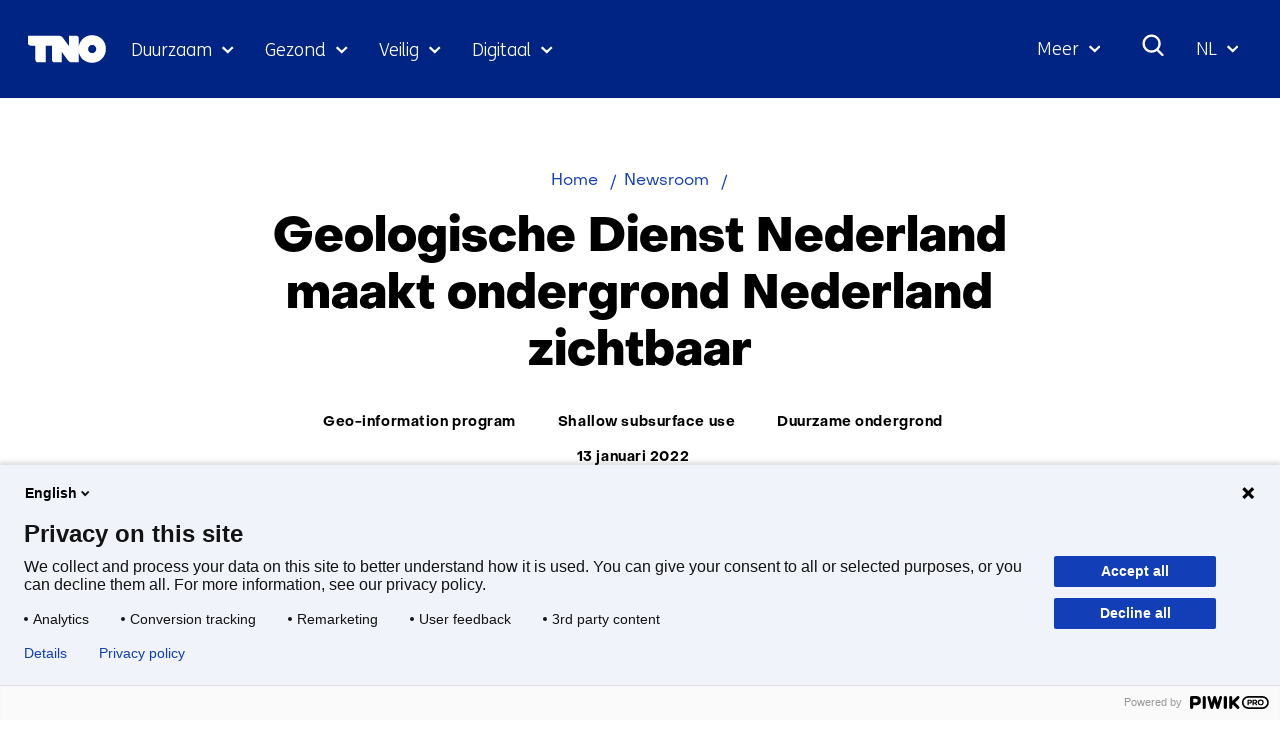

--- FILE ---
content_type: text/html; charset=utf-8
request_url: https://www.tno.nl/nl/newsroom/2022/01/ondergrond-nederland-zichtbaar-gemaakt/?ctc-type=article
body_size: 20341
content:
<!DOCTYPE html>
<html lang="nl">
  <head prefix="og: http://ogp.me/ns# dcterms: http://purl.org/dc/terms/ overheid: http://standaarden.overheid.nl/owms/">
    <meta charset="utf-8">
    <meta name="viewport" content="initial-scale=1">
    <title>Geologische Dienst Nederland maakt ondergrond Nederland zichtbaar</title>
    <link rel="apple-touch-icon" href="https://www.tno.nl/nl/apple-touch-icon.png">
    <link rel="icon" href="https://www.tno.nl/nl/favicon.png"><!--[if IE]>
          <link rel="shortcut icon" href="https://www.tno.nl/nl/favicon.ico" />
          <![endif]-->
    <meta name="msapplication-TileColor" content="#ffffff">
    <meta name="msapplication-TileImage" content="/publish/varianten/1/favicons/256x256_tno_logo.png">
    <link rel="canonical" href="https://www.tno.nl/nl/newsroom/2022/01/ondergrond-nederland-zichtbaar-gemaakt/">
    <meta name="generator" content="iprox.">
    <link rel="author" href="mailto:noreply@tno.nl">
    <meta name="description" content="Nederland staat voor grote opgaven als klimaatadaptatie, de energietransitie en grootschalige woningbouw. De ondergrond speelt bij de oplossing van deze vraagst">
    <link rel="alternate" type="text/xml" href="https://www.tno.nl/nl/news-sitemap.xml">
    <meta property="og:locale" content="nl_NL">
    <meta property="og:title" content="Geologische Dienst Nederland maakt ondergrond Nederland zichtbaar">
    <meta property="og:type" content="article">
    <meta property="og:site_name" content="tno.nl/nl">
    <meta property="og:url" content="https://www.tno.nl/nl/newsroom/2022/01/ondergrond-nederland-zichtbaar-gemaakt/">
    <meta property="og:image" content="https://www.tno.nl/publish/varianten/1/tno_innovation_for_life.jpg">
    <meta property="og:image:height" content="1080">
    <meta property="og:image:width" content="1920">
    <meta property="og:description" content="Nederland staat voor grote opgaven als klimaatadaptatie, de energietransitie en grootschalige woningbouw. De ondergrond speelt bij de oplossing van deze vraagst">
    <script type="application/ld+json">
      {
        "@context" : "https://schema.org/",
        "@type" : "NewsArticle",
        "headline" : "Geologische Dienst Nederland maakt ondergrond Nederland zichtbaar",
        "description" : "Nederland staat voor grote opgaven als klimaatadaptatie, de energietransitie en grootschalige woningbouw. De ondergrond speelt bij de oplossing van deze vraagstukken een cruciale rol.",
        "image" : "https://www.tno.nl/media/example-image.jpg",
        "author": {
          "@type": "Organization",
          "name": "TNO"
        },
        
        "publisher": {
          "@type": "Organization",
          "name": "TNO",
          "logo": {
            "@type": "ImageObject",
            "url": "https://www.tno.nl/etc/designs/tno/clientlibs/img/tno-logo.png"
          }
        },
        "datePublished" : "2022-01-13",
        "dateModified" : "2025-05-28",
        "inLanguage" : "nl",
        "isAccessibleForFree": true,
        "mainEntityOfPage": {
          "@type": "WebPage",
          "@id": "https://www.tno.nl/nl/newsroom/2022/01/ondergrond-nederland-zichtbaar-gemaakt/"
        },
        "wordCount": 540
      }
    </script>
    <link media="all" rel="stylesheet" href="/views/css/fc90d8ea016c38b0756c18eb5c6778e1.css">
    <link rel="preload" href="/views/tno/fonts/ObjectSans/ObjectSans-Heavy.woff" as="font" type="font/woff" crossorigin="anonymous">
    <link rel="preload" href="/views/tno/fonts/ObjectSans/ObjectSans-Bold.woff" as="font" type="font/woff" crossorigin="anonymous">
    <link rel="preload" href="/views/tno/fonts/ObjectSans/ObjectSans-Regular.woff" as="font" type="font/woff" crossorigin="anonymous">
    <link rel="preload" href="/views/tno/fonts/FSMe/FSMe-Light.woff" as="font" type="font/woff" crossorigin="anonymous">
    <link media="all" rel="stylesheet" href="/views/css/0c9978912935d98eae4aeba9ef46f28a.css" class="id normalize">
    <link media="all" rel="stylesheet" href="/views/css/d3b34c4a9f475b0d197ee5bb9a28acbb.css">
    <link media="screen" rel="stylesheet" href="/views/css/74f5a3cfdbfb06f2226681ce75946bac.css">
    <link media="all" rel="stylesheet" href="/views/css/6dd982591fdbd4c1b31dd2bc85ec619f.css">
    <link rel="stylesheet" href="/aspx/read.aspx?AppIdt=globalcss&amp;ItmIdts=0,1564,4,3,2002,1847,2002,2013,1847,2005,1847,2009,1847,2015,376,3318,1847,2001,1847,2000,376,3378,1847,4093,1847,5741,1847,18113,18107,17542,17066,17308,360,18014,1782,360,1564&amp;VldIdts=0,5441,1564&amp;VarIdt=1">
    <script src="https://try.abtasty.com/ed39096f867c18f2c5fe55184da2c1b6.js"></script>
    <script src="/views/js/bc20e3f1102c9f335fe264923e479259.js"></script>
    <script><!--
window.piwikProTagmanagerId="1a1ec43b-059b-4a78-ba48-8f833800b51a";window.piwikProTagmanagerAddress="https://tno.containers.piwik.pro/";
//--></script>
    <script src="/views/js/0e07180d65d16016e7d53f55d7ab9f0b.js"></script>
    <script><!--
var requiredFields=requiredFields||[],requiredLabels=requiredLabels||[];
//--></script>
    <script><!--
window.dataLayer=window.dataLayer||[];window.dataLayer.push({firstPublicationDate:"20220412",modifiedDate:"20250528",pagetype:"news","theme-level-0":"|Geo-information program|Shallow subsurface use |Duurzame samenleving|","theme-level-1":"|Sustainable subsurface|",unit:"Energy & Materials Transition"});
//--></script>
  <body class="vew-tno var-tno ipx-baseline rol-body main-has-layout-news header-has-layout-header footer-has-layout-footer left-aligned-list-images" data-breakpoints="[{&quot;className&quot;:&quot;vp-xlarge&quot;, &quot;minSize&quot;:1439, &quot;maxSize&quot;:99999},{&quot;className&quot;:&quot;vp-large&quot;, &quot;minSize&quot;:1023, &quot;maxSize&quot;:1439},{&quot;className&quot;:&quot;vp-medium&quot;, &quot;minSize&quot;:599, &quot;maxSize&quot;:1023},{&quot;className&quot;:&quot;vp-small&quot;, &quot;minSize&quot;:0, &quot;maxSize&quot;:599}]" data-elt-breakpoints="[{ &quot;sizes&quot;:[444, 888], &quot;classNames&quot;:[&quot;elt-small&quot;, &quot;elt-medium&quot;, &quot;elt-large&quot;], &quot;selector&quot;: &quot;.grid-blok&quot; }]"><!--Start Piwik pro tag manager-->
    <script><!--
(function(window,document,dataLayerName,id,piwikProTagmanagerAddress){function stgCreateCookie(a,b,c){var d="",e;c&&(e=new Date,e.setTime(e.getTime()+24*c*60*60*1e3),d="; expires="+e.toUTCString());document.cookie=a+"="+b+d+"; path=/"}var scripts,tags,isStgDebug,qP,qPString;window[dataLayerName]=window[dataLayerName]||[];window[dataLayerName].push({start:(new Date).getTime(),event:"stg.start"});scripts=document.getElementsByTagName("script")[0];tags=document.createElement("script");isStgDebug=(window.location.href.match("stg_debug")||document.cookie.match("stg_debug"))&&!window.location.href.match("stg_disable_debug");stgCreateCookie("stg_debug",isStgDebug?1:"",isStgDebug?14:-1);qP=[];dataLayerName!=="dataLayer"&&qP.push("data_layer_name="+dataLayerName);isStgDebug&&qP.push("stg_debug");qPString=qP.length>0?"?"+qP.join("&"):"";tags.async=!0;tags.src=piwikProTagmanagerAddress+id+".js"+qPString;scripts.parentNode.insertBefore(tags,scripts);!function(a,n,i){a[n]=a[n]||{};for(var c=0;c<i.length;c++)!function(i){a[n][i]=a[n][i]||{};a[n][i].api=a[n][i].api||function(){var a=[].slice.call(arguments,0);"string"==typeof a[0]&&window[dataLayerName].push({event:n+"."+i+":"+a[0],parameters:[].slice.call(arguments,1)})}}(i[c])}(window,"ppms",["tm","cm"])})(window,document,"dataLayer",window.piwikProTagmanagerId,window.piwikProTagmanagerAddress);
//--></script><!--End Piwik pro tag manager-->
    <div id="canvas" class="canvas news" data-ipx-pagetype="{&quot;alias&quot;:&quot;news&quot;}">
      <header data-ipx-pagetype="{&quot;alias&quot;:&quot;header&quot;}"><!--googleoff: all-->
        <div class="skiplink-wrapper skiplink-forward"><a class="skiplink visuallyhidden focusable" id="content-start_back" href="#content-start">Ga naar inhoud</a></div>
        <div class="header rol-sectie-header grid-wrapper">
          <div class="grid-container grid-header">
            <div id="zone_3_header-nav" class="grid-zone z-header-nav z-rol-header-nav is-fullwidth-zone">
              <div class="grid-row header-nav-main">
                <div class="header-nav-topbar"><button class="header-nav-menubutton" aria-expanded="false" aria-controls="header-nav-menu" aria-label="Menu in/uitklappen"></button>
                  <div class="grid-blok rol-site-logo type-site-logo" id="Block_138">
                    <div class="grid-element">
                      <div class="grid-edge"><a href="https://www.tno.nl/nl/"><span class="logo-with-payoff iprox-image iprox-content"><img loading="lazy" src="/publish/pages/2/tno-ifl.svg" width="232" height="40" alt="" data-id="2" id="img_pagvld_63_0" class="img-vector img_pagvld_63_0" srcset="/publish/pages/2/tno-ifl.svg 232w" sizes="100vw"></span><span class="logo-only iprox-image iprox-content"><img loading="lazy" src="/publish/pages/2/tno.svg" width="117" height="40" alt="" data-id="2" id="img_pagvld_64_0" class="img-vector img_pagvld_64_0" srcset="/publish/pages/2/tno.svg 117w" sizes="100vw"></span></a></div>
                    </div>
                  </div>
                  <div class="grid-blok rol-collapsable-search type-collapsable-search">
                    <div class="grid-element">
                      <div class="grid-edge">
                        <div class="grid-inside"><button class="collapsebutton" aria-expanded="false" aria-controls="collapsable-search" aria-label="Zoeken"></button>
                          <div hidden id="collapsable-search" class="collapsable-search">
                            <form action="https://www.tno.nl/nl/zoeken/" method="get" novalidate><label for="searchbox-32358">Waar ben je naar op zoek?</label><input type="text" name="zoeken_term" id="searchbox-32358" placeholder="Waar ben je naar op zoek?" data-searchconfig="{&quot;itmIdt&quot;:1782}"><button type="submit"><span>Zoeken</span></button></form>
                          </div>
                        </div>
                      </div>
                    </div>
                  </div>
                  <div class="grid-blok rol-language-switch type-language-switch">
                    <div class="grid-element">
                      <div class="grid-edge">
                        <div class="grid-inside"><button aria-expanded="false" aria-controls="langswitch-header-topbar"><span class="langswitch-selected-label">Geselecteerde taal: </span><span class="langswitch-selected-value"><abbr title="Nederlands">NL</abbr></span></button>
                          <ul hidden id="langswitch-header-topbar">
                            <li aria-current="true"><a href="#"><span>Nederlands</span></a>
                            <li><a lang="en" href="https://www.tno.nl/en/newsroom/"><span>English</span></a>
                          </ul>
                        </div>
                      </div>
                    </div>
                  </div>
                </div>
                <div id="header-nav-menu" class="header-nav-menuparts">
                  <div class="grid-blok rol-primary-navigation type-primary-navigation" id="Block_30672">
                    <div class="grid-element">
                      <div class="grid-edge">
                        <nav aria-label="Thema's">
                          <ul class="header-themes">
                            <li class="theme-sustainable"><button type="button" aria-expanded="false" aria-controls="navmenu-5643530">Duurzaam</button>
                              <div id="navmenu-5643530" hidden class="subnavigatie level-2 bl-dropdown-menu drpdwn-mnu"><button class="navigation-list-previous" aria-controls="nav-list-5643530" tabindex="-1" aria-label="Vorige navigatie onderdelen"></button>
                                <div id="nav-list-5643530" class="navigation-list-container">
                                  <ul class="navigation-list">
                                    <li><a href="https://www.tno.nl/nl/duurzaam/aardobservatie/">Aardobservatie</a><button type="button" aria-expanded="false" aria-controls="navmenu-5643648">Aardobservatie</button>
                                      <div id="navmenu-5643648" hidden class="subnavigatie level-3 bl-dropdown-menu drpdwn-mnu"><button class="back-link">terug</button><button class="navigation-list-previous" aria-controls="nav-list-5643648" tabindex="-1" aria-label="Vorige navigatie onderdelen"></button>
                                        <div id="nav-list-5643648" class="navigation-list-container">
                                          <ul class="navigation-list">
                                            <li><a href="https://www.tno.nl/nl/duurzaam/aardobservatie/ammoniakverdeling-nederland/">Ammoniakverdeling Nederland</a>
                                            <li><a href="https://www.tno.nl/nl/duurzaam/aardobservatie/earthcare/">EarthCARE</a>
                                            <li><a href="https://www.tno.nl/nl/duurzaam/aardobservatie/tropomi/">TROPOMI</a>
                                            <li><a href="https://www.tno.nl/nl/duurzaam/aardobservatie/tango-satelliet/">TANGO satelliet</a>
                                            <li><a href="https://www.tno.nl/nl/duurzaam/aardobservatie/clear-air-consortium/">Clear Air consortium</a>
                                            <li><a href="https://www.tno.nl/nl/duurzaam/aardobservatie/sentinel-5/">Sentinel-5</a>
                                          </ul><a href="https://www.tno.nl/nl/duurzaam/aardobservatie/" class="subject-link">Alles over Aardobservatie</a>
                                        </div><button class="navigation-list-following" aria-controls="nav-list-5643648" tabindex="-1" aria-label="Meer navigatie onderdelen"></button>
                                      </div>
                                    <li><a href="https://www.tno.nl/nl/duurzaam/circulair-industrieel-bouwen/">Circulair en industrieel bouwen</a><button type="button" aria-expanded="false" aria-controls="navmenu-5643555">Circulair en industrieel bouwen</button>
                                      <div id="navmenu-5643555" hidden class="subnavigatie level-3 bl-dropdown-menu drpdwn-mnu"><button class="back-link">terug</button><button class="navigation-list-previous" aria-controls="nav-list-5643555" tabindex="-1" aria-label="Vorige navigatie onderdelen"></button>
                                        <div id="nav-list-5643555" class="navigation-list-container">
                                          <ul class="navigation-list">
                                            <li><a href="https://www.tno.nl/nl/duurzaam/circulair-industrieel-bouwen/markt-biobased-bouwmaterialen/">Biobased bouwen</a>
                                            <li><a href="https://www.tno.nl/nl/duurzaam/circulair-industrieel-bouwen/bouwmaterialen/">Bouwmaterialen</a>
                                            <li><a href="https://www.tno.nl/nl/duurzaam/circulair-industrieel-bouwen/industrieel-bouwen/">Industrieel bouwen</a>
                                            <li><a href="https://www.tno.nl/nl/duurzaam/circulair-industrieel-bouwen/bouwen-veilig-efficient-zorggebouw/">Veilig en efficiënt zorggebouw</a>
                                            <li><a href="https://www.tno.nl/nl/duurzaam/circulair-industrieel-bouwen/funderingsproblemen/">Veiligheid gebouwen</a>
                                            <li><a href="https://www.tno.nl/nl/duurzaam/circulair-industrieel-bouwen/asset-lifecycle-information-management/">Asset lifecycle information management</a>
                                          </ul><a href="https://www.tno.nl/nl/duurzaam/circulair-industrieel-bouwen/" class="subject-link">Alles over Circulair en industrieel bouwen</a>
                                        </div><button class="navigation-list-following" aria-controls="nav-list-5643555" tabindex="-1" aria-label="Meer navigatie onderdelen"></button>
                                      </div>
                                    <li><a href="https://www.tno.nl/nl/duurzaam/energie-gebouwde-omgeving/">Energie in de gebouwde omgeving</a><button type="button" aria-expanded="false" aria-controls="navmenu-5643556">Energie in de gebouwde omgeving</button>
                                      <div id="navmenu-5643556" hidden class="subnavigatie level-3 bl-dropdown-menu drpdwn-mnu"><button class="back-link">terug</button><button class="navigation-list-previous" aria-controls="nav-list-5643556" tabindex="-1" aria-label="Vorige navigatie onderdelen"></button>
                                        <div id="nav-list-5643556" class="navigation-list-container">
                                          <ul class="navigation-list">
                                            <li><a href="https://www.tno.nl/nl/duurzaam/energie-gebouwde-omgeving/duurzame-verwarmings-koelsystemen/">Duurzame verwarmings- en koelsystemen</a>
                                            <li><a href="https://www.tno.nl/nl/duurzaam/energie-gebouwde-omgeving/installaties-componenten-energie/">Installaties, componenten en energie monitoren</a>
                                            <li><a href="https://www.tno.nl/nl/duurzaam/energie-gebouwde-omgeving/klimaatneutrale-gebouwde-omgeving/">Versneld op weg naar een klimaatneutrale gebouwde omgeving</a>
                                            <li><a href="https://www.tno.nl/nl/duurzaam/energie-gebouwde-omgeving/warmteopslag/">Warmteopslag</a>
                                            <li><a href="https://www.tno.nl/nl/duurzaam/energie-gebouwde-omgeving/glastuinbouw/">Glastuinbouw</a>
                                          </ul><a href="https://www.tno.nl/nl/duurzaam/energie-gebouwde-omgeving/" class="subject-link">Alles over Energie in de gebouwde omgeving</a>
                                        </div><button class="navigation-list-following" aria-controls="nav-list-5643556" tabindex="-1" aria-label="Meer navigatie onderdelen"></button>
                                      </div>
                                    <li><a href="https://www.tno.nl/nl/duurzaam/energievoorziening/">Energievoorziening</a><button type="button" aria-expanded="false" aria-controls="navmenu-5643546">Energievoorziening</button>
                                      <div id="navmenu-5643546" hidden class="subnavigatie level-3 bl-dropdown-menu drpdwn-mnu"><button class="back-link">terug</button><button class="navigation-list-previous" aria-controls="nav-list-5643546" tabindex="-1" aria-label="Vorige navigatie onderdelen"></button>
                                        <div id="nav-list-5643546" class="navigation-list-container">
                                          <ul class="navigation-list">
                                            <li><a href="https://www.tno.nl/nl/duurzaam/energievoorziening/toepassingen-zonnepanelen/">Toepassingen zonnepanelen</a>
                                            <li><a href="https://www.tno.nl/nl/duurzaam/energievoorziening/duurzaamheid-zonnepanelen/">Duurzaamheid zonnepanelen</a>
                                            <li><a href="https://www.tno.nl/nl/duurzaam/energievoorziening/zonne-energie-technologie/">Zonne-energie technologie</a>
                                            <li><a href="https://www.tno.nl/nl/duurzaam/energievoorziening/windparken-noordzee-versnellen/">Windparken Noordzee</a>
                                            <li><a href="https://www.tno.nl/nl/duurzaam/energievoorziening/energiesysteem-transitie/">Energiesysteem transitie</a>
                                          </ul><a href="https://www.tno.nl/nl/duurzaam/energievoorziening/" class="subject-link">Alles over Energievoorziening</a>
                                        </div><button class="navigation-list-following" aria-controls="nav-list-5643546" tabindex="-1" aria-label="Meer navigatie onderdelen"></button>
                                      </div>
                                    <li><a href="https://www.tno.nl/nl/duurzaam/industrie/">Industrie</a><button type="button" aria-expanded="false" aria-controls="navmenu-5643544">Industrie</button>
                                      <div id="navmenu-5643544" hidden class="subnavigatie level-3 bl-dropdown-menu drpdwn-mnu"><button class="back-link">terug</button><button class="navigation-list-previous" aria-controls="nav-list-5643544" tabindex="-1" aria-label="Vorige navigatie onderdelen"></button>
                                        <div id="nav-list-5643544" class="navigation-list-container">
                                          <ul class="navigation-list">
                                            <li><a href="https://www.tno.nl/nl/duurzaam/industrie/circulaire-grondstoffentransitie/">Circulaire grondstoffentransitie</a>
                                            <li><a href="https://www.tno.nl/nl/duurzaam/industrie/co2neutrale-industrie/">CO2 neutrale industrie</a>
                                            <li><a href="https://www.tno.nl/nl/duurzaam/industrie/duurzame-materialen/">Duurzame materialen</a>
                                            <li><a href="https://www.tno.nl/nl/duurzaam/industrie/energie-infrastructuur/">Energie-infrastructuur</a>
                                          </ul><a href="https://www.tno.nl/nl/duurzaam/industrie/" class="subject-link">Alles over Industrie</a>
                                        </div><button class="navigation-list-following" aria-controls="nav-list-5643544" tabindex="-1" aria-label="Meer navigatie onderdelen"></button>
                                      </div>
                                    <li><a href="https://www.tno.nl/nl/duurzaam/infrastructuur/">Infrastructuur</a><button type="button" aria-expanded="false" aria-controls="navmenu-5643557">Infrastructuur</button>
                                      <div id="navmenu-5643557" hidden class="subnavigatie level-3 bl-dropdown-menu drpdwn-mnu"><button class="back-link">terug</button><button class="navigation-list-previous" aria-controls="nav-list-5643557" tabindex="-1" aria-label="Vorige navigatie onderdelen"></button>
                                        <div id="nav-list-5643557" class="navigation-list-container">
                                          <ul class="navigation-list">
                                            <li><a href="https://www.tno.nl/nl/duurzaam/infrastructuur/verlenging-levensduur-betonconstructies/">Betonconstructies</a>
                                            <li><a href="https://www.tno.nl/nl/duurzaam/infrastructuur/natte-infrastructuur/">Natte infrastructuur</a>
                                            <li><a href="https://www.tno.nl/nl/duurzaam/infrastructuur/asfalt/">Wegenbouw</a>
                                          </ul><a href="https://www.tno.nl/nl/duurzaam/infrastructuur/" class="subject-link">Alles over Infrastructuur</a>
                                        </div><button class="navigation-list-following" aria-controls="nav-list-5643557" tabindex="-1" aria-label="Meer navigatie onderdelen"></button>
                                      </div>
                                    <li><a href="https://www.tno.nl/nl/duurzaam/klimaatadaptatie-gebouwde-omgeving/">Klimaatadaptatie gebouwde omgeving</a><button type="button" aria-expanded="false" aria-controls="navmenu-5643646">Klimaatadaptatie gebouwde omgeving</button>
                                      <div id="navmenu-5643646" hidden class="subnavigatie level-3 bl-dropdown-menu drpdwn-mnu"><button class="back-link">terug</button><button class="navigation-list-previous" aria-controls="nav-list-5643646" tabindex="-1" aria-label="Vorige navigatie onderdelen"></button>
                                        <div id="nav-list-5643646" class="navigation-list-container">
                                          <ul class="navigation-list">
                                            <li><a href="https://www.tno.nl/nl/duurzaam/klimaatadaptatie-gebouwde-omgeving/binnenklimaat/">Binnenklimaat</a>
                                            <li><a href="https://www.tno.nl/nl/duurzaam/klimaatadaptatie-gebouwde-omgeving/transportnetwerken/">Transportnetwerken</a>
                                            <li><a href="https://www.tno.nl/nl/duurzaam/klimaatadaptatie-gebouwde-omgeving/ondergrond/">Ondergrond</a>
                                          </ul><a href="https://www.tno.nl/nl/duurzaam/klimaatadaptatie-gebouwde-omgeving/" class="subject-link">Alles over Klimaatadaptatie gebouwde omgeving</a>
                                        </div><button class="navigation-list-following" aria-controls="nav-list-5643646" tabindex="-1" aria-label="Meer navigatie onderdelen"></button>
                                      </div>
                                    <li><a href="https://www.tno.nl/nl/duurzaam/leefbare-steden-regios/">Leefbare steden en regio's</a><button type="button" aria-expanded="false" aria-controls="navmenu-5643565">Leefbare steden en regio's</button>
                                      <div id="navmenu-5643565" hidden class="subnavigatie level-3 bl-dropdown-menu drpdwn-mnu"><button class="back-link">terug</button><button class="navigation-list-previous" aria-controls="nav-list-5643565" tabindex="-1" aria-label="Vorige navigatie onderdelen"></button>
                                        <div id="nav-list-5643565" class="navigation-list-container">
                                          <ul class="navigation-list">
                                            <li><a href="https://www.tno.nl/nl/duurzaam/leefbare-steden-regios/klimaatadaptieve-transport/">Klimaatadaptieve steden en transport</a>
                                            <li><a href="https://www.tno.nl/nl/duurzaam/leefbare-steden-regios/zero-emissie-stedelijke-mobiliteit/">Zero emissie stedelijke mobiliteit</a>
                                            <li><a href="https://www.tno.nl/nl/duurzaam/leefbare-steden-regios/mobiliteitstransitie/">Mobiliteitstransitie</a>
                                            <li><a href="https://www.tno.nl/nl/duurzaam/leefbare-steden-regios/stedelijke-ruimte/">Stedelijke ruimte</a>
                                          </ul><a href="https://www.tno.nl/nl/duurzaam/leefbare-steden-regios/" class="subject-link">Alles over Leefbare steden en regio's</a>
                                        </div><button class="navigation-list-following" aria-controls="nav-list-5643565" tabindex="-1" aria-label="Meer navigatie onderdelen"></button>
                                      </div>
                                    <li><a href="https://www.tno.nl/nl/duurzaam/maritiem-offshore/">Maritiem en offshore</a><button type="button" aria-expanded="false" aria-controls="navmenu-5643558">Maritiem en offshore</button>
                                      <div id="navmenu-5643558" hidden class="subnavigatie level-3 bl-dropdown-menu drpdwn-mnu"><button class="back-link">terug</button><button class="navigation-list-previous" aria-controls="nav-list-5643558" tabindex="-1" aria-label="Vorige navigatie onderdelen"></button>
                                        <div id="nav-list-5643558" class="navigation-list-container">
                                          <ul class="navigation-list">
                                            <li><a href="https://www.tno.nl/nl/duurzaam/maritiem-offshore/hernieuwbare-energie/">Offshore hernieuwbare energie</a>
                                            <li><a href="https://www.tno.nl/nl/duurzaam/maritiem-offshore/veiligheid-constructies-schepen/">Materialen en constructies van schepen</a>
                                            <li><a href="https://www.tno.nl/nl/duurzaam/maritiem-offshore/transitie-duurzame-scheepvaart/">De transitie naar een duurzame scheepvaart</a>
                                          </ul><a href="https://www.tno.nl/nl/duurzaam/maritiem-offshore/" class="subject-link">Alles over Maritiem en offshore</a>
                                        </div><button class="navigation-list-following" aria-controls="nav-list-5643558" tabindex="-1" aria-label="Meer navigatie onderdelen"></button>
                                      </div>
                                    <li><a href="https://www.tno.nl/nl/duurzaam/mobiliteit-logistiek/">Mobiliteit en logistiek</a><button type="button" aria-expanded="false" aria-controls="navmenu-5643553">Mobiliteit en logistiek</button>
                                      <div id="navmenu-5643553" hidden class="subnavigatie level-3 bl-dropdown-menu drpdwn-mnu"><button class="back-link">terug</button><button class="navigation-list-previous" aria-controls="nav-list-5643553" tabindex="-1" aria-label="Vorige navigatie onderdelen"></button>
                                        <div id="nav-list-5643553" class="navigation-list-container">
                                          <ul class="navigation-list">
                                            <li><a href="https://www.tno.nl/nl/duurzaam/mobiliteit-logistiek/batterijen/">Batterijen</a>
                                            <li><a href="https://www.tno.nl/nl/duurzaam/mobiliteit-logistiek/brandstofcel/">Brandstofcel</a>
                                            <li><a href="https://www.tno.nl/nl/duurzaam/mobiliteit-logistiek/emissieloos/">Duurzame logistiek</a>
                                            <li><a href="https://www.tno.nl/nl/duurzaam/mobiliteit-logistiek/emissiefactoren-luchtkwaliteit-stikstof/">Emissiefactoren voor luchtkwaliteit en stikstofdepositie</a>
                                            <li><a href="https://www.tno.nl/nl/duurzaam/mobiliteit-logistiek/energiemanagement/">Energiemanagement</a>
                                            <li><a href="https://www.tno.nl/nl/duurzaam/mobiliteit-logistiek/monitoring-werkelijke-uitstoot/">Praktijkemissies</a>
                                            <li><a href="https://www.tno.nl/nl/duurzaam/mobiliteit-logistiek/transitie-co2-neutrale-mobiliteit-2050/">Transitie CO2-neutrale mobiliteit in 2050</a>
                                            <li><a href="https://www.tno.nl/nl/duurzaam/mobiliteit-logistiek/waterstof-energietransitie/">Waterstofmotoren</a>
                                          </ul><a href="https://www.tno.nl/nl/duurzaam/mobiliteit-logistiek/" class="subject-link">Alles over Mobiliteit en logistiek</a>
                                        </div><button class="navigation-list-following" aria-controls="nav-list-5643553" tabindex="-1" aria-label="Meer navigatie onderdelen"></button>
                                      </div>
                                    <li><a href="https://www.tno.nl/nl/duurzaam/duurzame-ondergrond/">Ondergrond</a><button type="button" aria-expanded="false" aria-controls="navmenu-5643545">Ondergrond</button>
                                      <div id="navmenu-5643545" hidden class="subnavigatie level-3 bl-dropdown-menu drpdwn-mnu"><button class="back-link">terug</button><button class="navigation-list-previous" aria-controls="nav-list-5643545" tabindex="-1" aria-label="Vorige navigatie onderdelen"></button>
                                        <div id="nav-list-5643545" class="navigation-list-container">
                                          <ul class="navigation-list">
                                            <li><a href="https://www.tno.nl/nl/duurzaam/duurzame-ondergrond/geo-energie/">Geo-energie</a>
                                            <li><a href="https://www.tno.nl/nl/duurzaam/duurzame-ondergrond/grondwaterbeheer/">Grondwaterbeheer</a>
                                            <li><a href="https://www.tno.nl/nl/duurzaam/duurzame-ondergrond/kritieke-grondstoffen/">Kritieke grondstoffen</a>
                                            <li><a href="https://www.tno.nl/nl/duurzaam/duurzame-ondergrond/toekomstbestendig-bodemgebruik/">Toekomstbestendig bodemgebruik</a>
                                          </ul><a href="https://www.tno.nl/nl/duurzaam/duurzame-ondergrond/" class="subject-link">Alles over Ondergrond</a>
                                        </div><button class="navigation-list-following" aria-controls="nav-list-5643545" tabindex="-1" aria-label="Meer navigatie onderdelen"></button>
                                      </div>
                                    <li><a href="https://www.tno.nl/nl/duurzaam/systeemoplossingen-omgeving-milieu/">Systeemoplossingen, omgeving en milieu</a><button type="button" aria-expanded="false" aria-controls="navmenu-5643554">Systeemoplossingen, omgeving en milieu</button>
                                      <div id="navmenu-5643554" hidden class="subnavigatie level-3 bl-dropdown-menu drpdwn-mnu"><button class="back-link">terug</button><button class="navigation-list-previous" aria-controls="nav-list-5643554" tabindex="-1" aria-label="Vorige navigatie onderdelen"></button>
                                        <div id="nav-list-5643554" class="navigation-list-container">
                                          <ul class="navigation-list">
                                            <li><a href="https://www.tno.nl/nl/duurzaam/systeemoplossingen-omgeving-milieu/klimaat-luchtkwaliteit/">Klimaat en luchtkwaliteit</a>
                                            <li><a href="https://www.tno.nl/nl/duurzaam/systeemoplossingen-omgeving-milieu/energieneutraal-oplossingen/">Energieneutraal oplossingen</a>
                                            <li><a href="https://www.tno.nl/nl/duurzaam/systeemoplossingen-omgeving-milieu/sociale-innovatie/">Sociale innovatie</a>
                                            <li><a href="https://www.tno.nl/nl/duurzaam/systeemoplossingen-omgeving-milieu/transitiepaden/">Transitiepaden</a>
                                          </ul><a href="https://www.tno.nl/nl/duurzaam/systeemoplossingen-omgeving-milieu/" class="subject-link">Alles over Systeemoplossingen, omgeving en milieu</a>
                                        </div><button class="navigation-list-following" aria-controls="nav-list-5643554" tabindex="-1" aria-label="Meer navigatie onderdelen"></button>
                                      </div>
                                  </ul><a href="https://www.tno.nl/nl/duurzaam/" class="subject-link">Alles over Duurzaam</a>
                                </div><button class="navigation-list-following" aria-controls="nav-list-5643530" tabindex="-1" aria-label="Meer navigatie onderdelen"></button>
                              </div>
                            <li class="theme-health"><button type="button" aria-expanded="false" aria-controls="navmenu-5643532">Gezond</button>
                              <div id="navmenu-5643532" hidden class="subnavigatie level-2 bl-dropdown-menu drpdwn-mnu"><button class="navigation-list-previous" aria-controls="nav-list-5643532" tabindex="-1" aria-label="Vorige navigatie onderdelen"></button>
                                <div id="nav-list-5643532" class="navigation-list-container">
                                  <ul class="navigation-list">
                                    <li><a href="https://www.tno.nl/nl/gezond/efficiente-medicijnontwikkeling/">Efficiënte medicijnontwikkeling</a><button type="button" aria-expanded="false" aria-controls="navmenu-5643571">Efficiënte medicijnontwikkeling</button>
                                      <div id="navmenu-5643571" hidden class="subnavigatie level-3 bl-dropdown-menu drpdwn-mnu"><button class="back-link">terug</button><button class="navigation-list-previous" aria-controls="nav-list-5643571" tabindex="-1" aria-label="Vorige navigatie onderdelen"></button>
                                        <div id="nav-list-5643571" class="navigation-list-container">
                                          <ul class="navigation-list">
                                            <li><a href="https://www.tno.nl/nl/gezond/efficiente-medicijnontwikkeling/preklinisch-adme-onderzoek/">Preklinisch ADME onderzoek</a>
                                            <li><a href="https://www.tno.nl/nl/gezond/efficiente-medicijnontwikkeling/datagestuurde-medicijnontwikkeling/">Datagestuurde medicijnontwikkeling</a>
                                            <li><a href="https://www.tno.nl/nl/gezond/efficiente-medicijnontwikkeling/geavanceerde-microtracer-studies/">Geavanceerde microtracer studies</a>
                                            <li><a href="https://www.tno.nl/nl/gezond/efficiente-medicijnontwikkeling/translationele-preklinische-modellen/">Translationele preklinische werkzaamheidsmodellen</a>
                                            <li><a href="https://www.tno.nl/nl/gezond/efficiente-medicijnontwikkeling/functionele-biomarkers/">Functionele biomarkers</a>
                                            <li><a href="https://www.tno.nl/nl/gezond/efficiente-medicijnontwikkeling/vitro-platforms/">In-vitro platforms</a>
                                          </ul><a href="https://www.tno.nl/nl/gezond/efficiente-medicijnontwikkeling/" class="subject-link">Alles over Efficiënte medicijnontwikkeling</a>
                                        </div><button class="navigation-list-following" aria-controls="nav-list-5643571" tabindex="-1" aria-label="Meer navigatie onderdelen"></button>
                                      </div>
                                    <li><a href="https://www.tno.nl/nl/gezond/gezondheid-leefstijl/">Gezondheid en leefstijl</a><button type="button" aria-expanded="false" aria-controls="navmenu-5643590">Gezondheid en leefstijl</button>
                                      <div id="navmenu-5643590" hidden class="subnavigatie level-3 bl-dropdown-menu drpdwn-mnu"><button class="back-link">terug</button><button class="navigation-list-previous" aria-controls="nav-list-5643590" tabindex="-1" aria-label="Vorige navigatie onderdelen"></button>
                                        <div id="nav-list-5643590" class="navigation-list-container">
                                          <ul class="navigation-list">
                                            <li><a href="https://www.tno.nl/nl/gezond/gezondheid-leefstijl/darmgezondheid/">Darmgezondheid</a>
                                            <li><a href="https://www.tno.nl/nl/gezond/gezondheid-leefstijl/voedselallergie/">Voedselallergie</a>
                                            <li><a href="https://www.tno.nl/nl/gezond/gezondheid-leefstijl/microbiele-veiligheid-hygiene/">Microbiele veiligheid en hygiene</a>
                                            <li><a href="https://www.tno.nl/nl/gezond/gezondheid-leefstijl/gepersonaliseerde-leefstijl/">Gepersonaliseerde leefstijl</a>
                                            <li><a href="https://www.tno.nl/nl/gezond/gezondheid-leefstijl/vrouwengezondheid/">Vrouwengezondheid</a>
                                          </ul><a href="https://www.tno.nl/nl/gezond/gezondheid-leefstijl/" class="subject-link">Alles over Gezondheid en leefstijl</a>
                                        </div><button class="navigation-list-following" aria-controls="nav-list-5643590" tabindex="-1" aria-label="Meer navigatie onderdelen"></button>
                                      </div>
                                    <li><a href="https://www.tno.nl/nl/gezond/digitale-gezondheid/">Digitale gezondheid</a><button type="button" aria-expanded="false" aria-controls="navmenu-5643572">Digitale gezondheid</button>
                                      <div id="navmenu-5643572" hidden class="subnavigatie level-3 bl-dropdown-menu drpdwn-mnu"><button class="back-link">terug</button><button class="navigation-list-previous" aria-controls="nav-list-5643572" tabindex="-1" aria-label="Vorige navigatie onderdelen"></button>
                                        <div id="nav-list-5643572" class="navigation-list-container">
                                          <ul class="navigation-list">
                                            <li><a href="https://www.tno.nl/nl/gezond/digitale-gezondheid/patientgerichte-metingen/">Patiëntgerichte metingen</a>
                                            <li><a href="https://www.tno.nl/nl/gezond/digitale-gezondheid/modellering-gezondheidsdata/">Modellering van gezondheidsdata</a>
                                            <li><a href="https://www.tno.nl/nl/gezond/digitale-gezondheid/digitale-gezondheid-applicaties/">Digitale gezondheid applicaties</a>
                                            <li><a href="https://www.tno.nl/nl/gezond/digitale-gezondheid/health-innovation-venue-for-enterprises/">Health Innovation Venue for Enterprises</a>
                                          </ul><a href="https://www.tno.nl/nl/gezond/digitale-gezondheid/" class="subject-link">Alles over Digitale gezondheid</a>
                                        </div><button class="navigation-list-following" aria-controls="nav-list-5643572" tabindex="-1" aria-label="Meer navigatie onderdelen"></button>
                                      </div>
                                    <li><a href="https://www.tno.nl/nl/gezond/jeugd-gezondheid/">Jeugd gezondheid</a><button type="button" aria-expanded="false" aria-controls="navmenu-5643574">Jeugd gezondheid</button>
                                      <div id="navmenu-5643574" hidden class="subnavigatie level-3 bl-dropdown-menu drpdwn-mnu"><button class="back-link">terug</button><button class="navigation-list-previous" aria-controls="nav-list-5643574" tabindex="-1" aria-label="Vorige navigatie onderdelen"></button>
                                        <div id="nav-list-5643574" class="navigation-list-container">
                                          <ul class="navigation-list">
                                            <li><a href="https://www.tno.nl/nl/gezond/jeugd-gezondheid/eerste-1000-dagen-kind/">De eerste 1000 dagen van een kind</a>
                                            <li><a href="https://www.tno.nl/nl/gezond/jeugd-gezondheid/weerbare-jeugd-ouderschap/">Weerbare jeugd en ouderschap</a>
                                            <li><a href="https://www.tno.nl/nl/gezond/jeugd-gezondheid/i-jgz-gezondheid-bevorderen/">I-JGZ: Gezondheid bevorderen met digitale innovaties</a>
                                            <li><a href="https://www.tno.nl/nl/gezond/jeugd-gezondheid/transformeren-implementeren/">Transformeren, implementeren en professionaliseren</a>
                                            <li><a href="https://www.tno.nl/nl/gezond/jeugd-gezondheid/gepersonaliseerde-preventie-zorg/">Gepersonaliseerde preventie en zorg</a>
                                            <li><a href="https://www.tno.nl/nl/gezond/jeugd-gezondheid/jeugd-gezond-veilig-kansrijk-opgroeien/">Jeugd: gezond, veilig en kansrijk opgroeien</a>
                                            <li><a href="https://www.tno.nl/nl/gezond/jeugd-gezondheid/vroege-metabole-gezondheid/">Vroege metabole gezondheid</a>
                                          </ul><a href="https://www.tno.nl/nl/gezond/jeugd-gezondheid/" class="subject-link">Alles over Jeugd gezondheid</a>
                                        </div><button class="navigation-list-following" aria-controls="nav-list-5643574" tabindex="-1" aria-label="Meer navigatie onderdelen"></button>
                                      </div>
                                    <li><a href="https://www.tno.nl/nl/gezond/werk-gezondheid/">Werk gezondheid</a><button type="button" aria-expanded="false" aria-controls="navmenu-5643573">Werk gezondheid</button>
                                      <div id="navmenu-5643573" hidden class="subnavigatie level-3 bl-dropdown-menu drpdwn-mnu"><button class="back-link">terug</button><button class="navigation-list-previous" aria-controls="nav-list-5643573" tabindex="-1" aria-label="Vorige navigatie onderdelen"></button>
                                        <div id="nav-list-5643573" class="navigation-list-container">
                                          <ul class="navigation-list">
                                            <li><a href="https://www.tno.nl/nl/gezond/werk-gezondheid/arbeidsmarktinnovatie/">Arbeidsmarktinnovatie</a>
                                            <li><a href="https://www.tno.nl/nl/gezond/werk-gezondheid/exposoom-beroepsmatige-gezondheid/">Exposoom en beroepsmatige gezondheid</a>
                                            <li><a href="https://www.tno.nl/nl/gezond/werk-gezondheid/gezond-veilig-productief-werken/">Gezond, veilig en productief werken</a>
                                            <li><a href="https://www.tno.nl/nl/gezond/werk-gezondheid/gezonde-leefomgeving/">Gezonde leefomgeving</a>
                                            <li><a href="https://www.tno.nl/nl/gezond/werk-gezondheid/inclusieve-arbeidsmarkt/">Inclusieve arbeidsmarkt</a>
                                            <li><a href="https://www.tno.nl/nl/gezond/werk-gezondheid/innovatie-arbeidsveiligheid/">Innovatie arbeidsveiligheid</a>
                                            <li><a href="https://www.tno.nl/nl/gezond/werk-gezondheid/mensgericht-werken-technologie-ai/">Mensgericht werken met technologie en AI</a>
                                            <li><a href="https://www.tno.nl/nl/gezond/werk-gezondheid/mentale-werkgezondheid/">Mentale werkgezondheid</a>
                                            <li><a href="https://www.tno.nl/nl/gezond/werk-gezondheid/monitor-impact-assessment/">Monitor en impact-assessment</a>
                                            <li><a href="https://www.tno.nl/nl/gezond/werk-gezondheid/skills-leven-lang-leren/">Skills: een leven lang leren</a>
                                            <li><a href="https://www.tno.nl/nl/gezond/werk-gezondheid/veilige-chemische-innovaties/">Veilige chemische innovaties</a>
                                          </ul><a href="https://www.tno.nl/nl/gezond/werk-gezondheid/" class="subject-link">Alles over Werk gezondheid</a>
                                        </div><button class="navigation-list-following" aria-controls="nav-list-5643573" tabindex="-1" aria-label="Meer navigatie onderdelen"></button>
                                      </div>
                                    <li><a href="https://www.tno.nl/nl/gezond/medische-instrumenten/">Medische instrumenten</a><button type="button" aria-expanded="false" aria-controls="navmenu-5643569">Medische instrumenten</button>
                                      <div id="navmenu-5643569" hidden class="subnavigatie level-3 bl-dropdown-menu drpdwn-mnu"><button class="back-link">terug</button><button class="navigation-list-previous" aria-controls="nav-list-5643569" tabindex="-1" aria-label="Vorige navigatie onderdelen"></button>
                                        <div id="nav-list-5643569" class="navigation-list-container">
                                          <ul class="navigation-list">
                                            <li><a href="https://www.tno.nl/nl/gezond/medische-instrumenten/tomca-optische-draagbare-sensoren/">TOMCA: optische analyse van draagbare medische sensoren</a>
                                          </ul><a href="https://www.tno.nl/nl/gezond/medische-instrumenten/" class="subject-link">Alles over Medische instrumenten</a>
                                        </div><button class="navigation-list-following" aria-controls="nav-list-5643569" tabindex="-1" aria-label="Meer navigatie onderdelen"></button>
                                      </div>
                                    <li><a href="https://www.tno.nl/nl/gezond/future-electronics/">Future electronics</a><button type="button" aria-expanded="false" aria-controls="navmenu-5643547">Future electronics</button>
                                      <div id="navmenu-5643547" hidden class="subnavigatie level-3 bl-dropdown-menu drpdwn-mnu"><button class="back-link">terug</button><button class="navigation-list-previous" aria-controls="nav-list-5643547" tabindex="-1" aria-label="Vorige navigatie onderdelen"></button>
                                        <div id="nav-list-5643547" class="navigation-list-container">
                                          <ul class="navigation-list">
                                            <li><a href="https://www.tno.nl/nl/gezond/future-electronics/onze-expertise-vrije-vormproducten/">Onze expertise in flexibele en vrije-vormproducten</a>
                                            <li><a href="https://www.tno.nl/nl/gezond/future-electronics/toekomst-3d-geprint-voedsel/">De toekomst van 3D-geprint voedsel</a>
                                            <li><a href="https://www.tno.nl/nl/gezond/future-electronics/3d-printen-flexibele-productie-medicatie/">3D-printen voor flexibele productie van medicatie op maat</a>
                                          </ul><a href="https://www.tno.nl/nl/gezond/future-electronics/" class="subject-link">Alles over Future electronics</a>
                                        </div><button class="navigation-list-following" aria-controls="nav-list-5643547" tabindex="-1" aria-label="Meer navigatie onderdelen"></button>
                                      </div>
                                  </ul><a href="https://www.tno.nl/nl/gezond/" class="subject-link">Alles over Gezond</a>
                                </div><button class="navigation-list-following" aria-controls="nav-list-5643532" tabindex="-1" aria-label="Meer navigatie onderdelen"></button>
                              </div>
                            <li class="theme-safety"><button type="button" aria-expanded="false" aria-controls="navmenu-5643533">Veilig</button>
                              <div id="navmenu-5643533" hidden class="subnavigatie level-2 bl-dropdown-menu drpdwn-mnu"><button class="navigation-list-previous" aria-controls="nav-list-5643533" tabindex="-1" aria-label="Vorige navigatie onderdelen"></button>
                                <div id="nav-list-5643533" class="navigation-list-container">
                                  <ul class="navigation-list">
                                    <li><a href="https://www.tno.nl/nl/veilig/autonome-capaciteiten/">Autonome capaciteiten</a><button type="button" aria-expanded="false" aria-controls="navmenu-5643634">Autonome capaciteiten</button>
                                      <div id="navmenu-5643634" hidden class="subnavigatie level-3 bl-dropdown-menu drpdwn-mnu"><button class="back-link">terug</button><button class="navigation-list-previous" aria-controls="nav-list-5643634" tabindex="-1" aria-label="Vorige navigatie onderdelen"></button>
                                        <div id="nav-list-5643634" class="navigation-list-container">
                                          <ul class="navigation-list">
                                            <li><a href="https://www.tno.nl/nl/veilig/autonome-capaciteiten/robotica/">Robotica</a>
                                          </ul><a href="https://www.tno.nl/nl/veilig/autonome-capaciteiten/" class="subject-link">Alles over Autonome capaciteiten</a>
                                        </div><button class="navigation-list-following" aria-controls="nav-list-5643634" tabindex="-1" aria-label="Meer navigatie onderdelen"></button>
                                      </div>
                                    <li><a href="https://www.tno.nl/nl/veilig/geintegreerde-gevechtscapaciteit/">Geïntegreerde gevechtscapaciteit</a><button type="button" aria-expanded="false" aria-controls="navmenu-5643637">Geïntegreerde gevechtscapaciteit</button>
                                      <div id="navmenu-5643637" hidden class="subnavigatie level-3 bl-dropdown-menu drpdwn-mnu"><button class="back-link">terug</button><button class="navigation-list-previous" aria-controls="nav-list-5643637" tabindex="-1" aria-label="Vorige navigatie onderdelen"></button>
                                        <div id="nav-list-5643637" class="navigation-list-container">
                                          <ul class="navigation-list">
                                            <li><a href="https://www.tno.nl/nl/veilig/geintegreerde-gevechtscapaciteit/procesveiligheid-gevaarlijke-goederen/">Procesveiligheid en gevaarlijke goederen</a>
                                            <li><a href="https://www.tno.nl/nl/veilig/geintegreerde-gevechtscapaciteit/verwerken-stuw-spring-pyrotechnische/">Verwerken van stuw-, spring- en pyrotechnische stoffen</a>
                                            <li><a href="https://www.tno.nl/nl/veilig/geintegreerde-gevechtscapaciteit/wapensystemen-beheersen-analyseren/">Wapensystemen beheersen en analyseren</a>
                                          </ul><a href="https://www.tno.nl/nl/veilig/geintegreerde-gevechtscapaciteit/" class="subject-link">Alles over Geïntegreerde gevechtscapaciteit</a>
                                        </div><button class="navigation-list-following" aria-controls="nav-list-5643637" tabindex="-1" aria-label="Meer navigatie onderdelen"></button>
                                      </div>
                                    <li><a href="https://www.tno.nl/nl/veilig/geintegreerde-lucht-raketverdediging/">Geïntegreerde lucht- en raketverdediging</a><button type="button" aria-expanded="false" aria-controls="navmenu-5643636">Geïntegreerde lucht- en raketverdediging</button>
                                      <div id="navmenu-5643636" hidden class="subnavigatie level-3 bl-dropdown-menu drpdwn-mnu"><button class="back-link">terug</button><button class="navigation-list-previous" aria-controls="nav-list-5643636" tabindex="-1" aria-label="Vorige navigatie onderdelen"></button>
                                        <div id="nav-list-5643636" class="navigation-list-container">
                                          <ul class="navigation-list">
                                            <li><a href="https://www.tno.nl/nl/veilig/geintegreerde-lucht-raketverdediging/automated-vulnerability-research/">Automated Vulnerability Research</a>
                                            <li><a href="https://www.tno.nl/nl/veilig/geintegreerde-lucht-raketverdediging/perseus-wind-turbine-radar-interference/">PERSEUS wind turbine radar interference assessment tool</a>
                                            <li><a href="https://www.tno.nl/nl/veilig/geintegreerde-lucht-raketverdediging/militair-gebruik-ruimte/">Militair gebruik van de ruimte</a>
                                            <li><a href="https://www.tno.nl/nl/veilig/geintegreerde-lucht-raketverdediging/nauwkeurige-geo-locatie-nanosatellieten/">Nauwkeurige geo-locatie met nanosatellieten</a>
                                          </ul><a href="https://www.tno.nl/nl/veilig/geintegreerde-lucht-raketverdediging/" class="subject-link">Alles over Geïntegreerde lucht- en raketverdediging</a>
                                        </div><button class="navigation-list-following" aria-controls="nav-list-5643636" tabindex="-1" aria-label="Meer navigatie onderdelen"></button>
                                      </div>
                                    <li><a href="https://www.tno.nl/nl/veilig/maritieme-verdediging-veiligheid/">Maritieme verdediging en veiligheid</a><button type="button" aria-expanded="false" aria-controls="navmenu-5643633">Maritieme verdediging en veiligheid</button>
                                      <div id="navmenu-5643633" hidden class="subnavigatie level-3 bl-dropdown-menu drpdwn-mnu"><button class="back-link">terug</button><button class="navigation-list-previous" aria-controls="nav-list-5643633" tabindex="-1" aria-label="Vorige navigatie onderdelen"></button>
                                        <div id="nav-list-5643633" class="navigation-list-container">
                                          <ul class="navigation-list">
                                            <li><a href="https://www.tno.nl/nl/veilig/maritieme-verdediging-veiligheid/actieve-sonar-lage-frequentie/">Actieve sonar met lage frequentie</a>
                                            <li><a href="https://www.tno.nl/nl/veilig/maritieme-verdediging-veiligheid/oceaanmilieu/">Het oceaanmilieu</a>
                                            <li><a href="https://www.tno.nl/nl/veilig/maritieme-verdediging-veiligheid/maritieme-operaties-water/">Maritieme operaties op en onder water</a>
                                            <li><a href="https://www.tno.nl/nl/veilig/maritieme-verdediging-veiligheid/milieu-effecten-sonar/">Milieu-effecten van sonar</a>
                                            <li><a href="https://www.tno.nl/nl/veilig/maritieme-verdediging-veiligheid/signatuurmanagement/">Signatuurmanagement</a>
                                          </ul><a href="https://www.tno.nl/nl/veilig/maritieme-verdediging-veiligheid/" class="subject-link">Alles over Maritieme verdediging en veiligheid</a>
                                        </div><button class="navigation-list-following" aria-controls="nav-list-5643633" tabindex="-1" aria-label="Meer navigatie onderdelen"></button>
                                      </div>
                                    <li><a href="https://www.tno.nl/nl/veilig/overleven-slagveld-toekomst/">Overleven op het slagveld van de toekomst</a><button type="button" aria-expanded="false" aria-controls="navmenu-5643638">Overleven op het slagveld van de toekomst</button>
                                      <div id="navmenu-5643638" hidden class="subnavigatie level-3 bl-dropdown-menu drpdwn-mnu"><button class="back-link">terug</button><button class="navigation-list-previous" aria-controls="nav-list-5643638" tabindex="-1" aria-label="Vorige navigatie onderdelen"></button>
                                        <div id="nav-list-5643638" class="navigation-list-container">
                                          <ul class="navigation-list">
                                            <li><a href="https://www.tno.nl/nl/veilig/overleven-slagveld-toekomst/ballistische-prestaties-persoonlijke/">Ballistische prestaties en persoonlijke bescherming</a>
                                            <li><a href="https://www.tno.nl/nl/veilig/overleven-slagveld-toekomst/bescherming-overlevingsvermogen-0/">Bescherming en overlevingsvermogen van marineschepen</a>
                                            <li><a href="https://www.tno.nl/nl/veilig/overleven-slagveld-toekomst/bescherming-overlevingsvermogen/">Bescherming en overlevingsvermogen voertuigen</a>
                                            <li><a href="https://www.tno.nl/nl/veilig/overleven-slagveld-toekomst/beschermingsmiddelen/">Beschermingsmiddelen</a>
                                            <li><a href="https://www.tno.nl/nl/veilig/overleven-slagveld-toekomst/cbrn-bescherming/">CBRN bescherming</a>
                                            <li><a href="https://www.tno.nl/nl/veilig/overleven-slagveld-toekomst/explosiedreigingen-tegengaan/">Explosiedreigingen tegengaan</a>
                                            <li><a href="https://www.tno.nl/nl/veilig/overleven-slagveld-toekomst/geavanceerde-materialen/">Geavanceerde materialen en beschermingsconcepten</a>
                                            <li><a href="https://www.tno.nl/nl/veilig/overleven-slagveld-toekomst/munitieveiligheid/">Munitieveiligheid</a>
                                            <li><a href="https://www.tno.nl/nl/veilig/overleven-slagveld-toekomst/optimale-veilige-operaties-front/">Optimale en veilige operaties aan het front</a>
                                            <li><a href="https://www.tno.nl/nl/veilig/overleven-slagveld-toekomst/stuwstoffen-pyrotechniek-vuurwerk/">Stuwstoffen, pyrotechniek en vuurwerk</a>
                                          </ul><a href="https://www.tno.nl/nl/veilig/overleven-slagveld-toekomst/" class="subject-link">Alles over Overleven op het slagveld van de toekomst</a>
                                        </div><button class="navigation-list-following" aria-controls="nav-list-5643638" tabindex="-1" aria-label="Meer navigatie onderdelen"></button>
                                      </div>
                                    <li><a href="https://www.tno.nl/nl/veilig/slagvaardige-besluitvorming/">Slagvaardige besluitvorming</a><button type="button" aria-expanded="false" aria-controls="navmenu-5643635">Slagvaardige besluitvorming</button>
                                      <div id="navmenu-5643635" hidden class="subnavigatie level-3 bl-dropdown-menu drpdwn-mnu"><button class="back-link">terug</button><button class="navigation-list-previous" aria-controls="nav-list-5643635" tabindex="-1" aria-label="Vorige navigatie onderdelen"></button>
                                        <div id="nav-list-5643635" class="navigation-list-container">
                                          <ul class="navigation-list">
                                            <li><a href="https://www.tno.nl/nl/veilig/slagvaardige-besluitvorming/adaptieve-krijgsmacht/">Adaptieve krijgsmacht</a>
                                            <li><a href="https://www.tno.nl/nl/veilig/slagvaardige-besluitvorming/cyberrisico-keteneffecten/">Cyberrisico's en keteneffecten</a>
                                            <li><a href="https://www.tno.nl/nl/veilig/slagvaardige-besluitvorming/desdemona-ultieme-bewegingssimulator/">Desdemona: de ultieme bewegingssimulator</a>
                                            <li><a href="https://www.tno.nl/nl/veilig/slagvaardige-besluitvorming/effectieve-efficiente-flexibele/">Effectieve, efficiënte en flexibele krijgsmacht</a>
                                            <li><a href="https://www.tno.nl/nl/veilig/slagvaardige-besluitvorming/nationale-cyberweerbaarheid-menselijke/">Nationale cyberweerbaarheid en de menselijke factor</a>
                                            <li><a href="https://www.tno.nl/nl/veilig/slagvaardige-besluitvorming/nederland-veiliger-data-intelligence/">Nederland veiliger met data en intelligence</a>
                                            <li><a href="https://www.tno.nl/nl/veilig/slagvaardige-besluitvorming/veilig-data-delen/">Veilig data delen</a>
                                          </ul><a href="https://www.tno.nl/nl/veilig/slagvaardige-besluitvorming/" class="subject-link">Alles over Slagvaardige besluitvorming</a>
                                        </div><button class="navigation-list-following" aria-controls="nav-list-5643635" tabindex="-1" aria-label="Meer navigatie onderdelen"></button>
                                      </div>
                                    <li><a href="https://www.tno.nl/nl/veilig/weerbare-samenleving/">Weerbare samenleving</a><button type="button" aria-expanded="false" aria-controls="navmenu-5643632">Weerbare samenleving</button>
                                      <div id="navmenu-5643632" hidden class="subnavigatie level-3 bl-dropdown-menu drpdwn-mnu"><button class="back-link">terug</button><button class="navigation-list-previous" aria-controls="nav-list-5643632" tabindex="-1" aria-label="Vorige navigatie onderdelen"></button>
                                        <div id="nav-list-5643632" class="navigation-list-container">
                                          <ul class="navigation-list">
                                            <li><a href="https://www.tno.nl/nl/veilig/weerbare-samenleving/across-tactische-belang-camouflage/">ACROSS: Het tactische belang van camouflage</a>
                                            <li><a href="https://www.tno.nl/nl/veilig/weerbare-samenleving/cyberveiligheid/">Cyberveiligheid</a>
                                            <li><a href="https://www.tno.nl/nl/veilig/weerbare-samenleving/digitale-daadkracht-weerbaarheid/">Digitale weerbaarheid</a>
                                            <li><a href="https://www.tno.nl/nl/veilig/weerbare-samenleving/doorbraak-schreeuwend-personeelstekort/">Schaalbare krijgsmacht</a>
                                            <li><a href="https://www.tno.nl/nl/veilig/weerbare-samenleving/wetenschap-helpt-strijd-ondermijnende/">Ondermijnende criminaliteit</a>
                                            <li><a href="https://www.tno.nl/nl/veilig/weerbare-samenleving/migratie/">Migratie</a>
                                            <li><a href="https://www.tno.nl/nl/veilig/weerbare-samenleving/rechtsstaat-opsporing/">Misdaad voorspellen</a>
                                            <li><a href="https://www.tno.nl/nl/veilig/weerbare-samenleving/terrorismebestrijding-verbeteren/">Terrorismebestrijding</a>
                                          </ul><a href="https://www.tno.nl/nl/veilig/weerbare-samenleving/" class="subject-link">Alles over Weerbare samenleving</a>
                                        </div><button class="navigation-list-following" aria-controls="nav-list-5643632" tabindex="-1" aria-label="Meer navigatie onderdelen"></button>
                                      </div>
                                  </ul><a href="https://www.tno.nl/nl/veilig/" class="subject-link">Alles over Veilig</a>
                                </div><button class="navigation-list-following" aria-controls="nav-list-5643533" tabindex="-1" aria-label="Meer navigatie onderdelen"></button>
                              </div>
                            <li class="theme-digital"><button type="button" aria-expanded="false" aria-controls="navmenu-5643534">Digitaal</button>
                              <div id="navmenu-5643534" hidden class="subnavigatie level-2 bl-dropdown-menu drpdwn-mnu"><button class="navigation-list-previous" aria-controls="nav-list-5643534" tabindex="-1" aria-label="Vorige navigatie onderdelen"></button>
                                <div id="nav-list-5643534" class="navigation-list-container">
                                  <ul class="navigation-list">
                                    <li><a href="https://www.tno.nl/nl/digitaal/artificiele-intelligentie/">Artificiële intelligentie</a><button type="button" aria-expanded="false" aria-controls="navmenu-5643567">Artificiële intelligentie</button>
                                      <div id="navmenu-5643567" hidden class="subnavigatie level-3 bl-dropdown-menu drpdwn-mnu"><button class="back-link">terug</button><button class="navigation-list-previous" aria-controls="nav-list-5643567" tabindex="-1" aria-label="Vorige navigatie onderdelen"></button>
                                        <div id="nav-list-5643567" class="navigation-list-container">
                                          <ul class="navigation-list">
                                            <li><a href="https://www.tno.nl/nl/digitaal/artificiele-intelligentie/artificiele-intelligentie-onderzoek/">Artificiële intelligentie: van onderzoek tot toepassing</a>
                                            <li><a href="https://www.tno.nl/nl/digitaal/artificiele-intelligentie/verantwoorde-besluitvorming/">Verantwoorde besluitvorming</a>
                                            <li><a href="https://www.tno.nl/nl/digitaal/artificiele-intelligentie/veilige-autonome-systemen/">Veilige autonome systemen in een open wereld</a>
                                            <li><a href="https://www.tno.nl/nl/digitaal/artificiele-intelligentie/toekomstbestendig-ai-systeem/">Toekomstbestendig AI-systeem</a>
                                          </ul><a href="https://www.tno.nl/nl/digitaal/artificiele-intelligentie/" class="subject-link">Alles over Artificiële intelligentie</a>
                                        </div><button class="navigation-list-following" aria-controls="nav-list-5643567" tabindex="-1" aria-label="Meer navigatie onderdelen"></button>
                                      </div>
                                    <li><a href="https://www.tno.nl/nl/digitaal/cybersecurity/">Cybersecurity</a><button type="button" aria-expanded="false" aria-controls="navmenu-5643563">Cybersecurity</button>
                                      <div id="navmenu-5643563" hidden class="subnavigatie level-3 bl-dropdown-menu drpdwn-mnu"><button class="back-link">terug</button><button class="navigation-list-previous" aria-controls="nav-list-5643563" tabindex="-1" aria-label="Vorige navigatie onderdelen"></button>
                                        <div id="nav-list-5643563" class="navigation-list-container">
                                          <ul class="navigation-list">
                                            <li><a href="https://www.tno.nl/nl/digitaal/cybersecurity/automated-security-digitale-economie/">Automated Security</a>
                                            <li><a href="https://www.tno.nl/nl/digitaal/cybersecurity/cybersecurity-uitdagingen-innovaties/">Cybersecurity uitdagingen en innovaties</a>
                                            <li><a href="https://www.tno.nl/nl/digitaal/cybersecurity/cyberveiligheid-industriele-producten/">Cyberveiligheid van industriële producten</a>
                                            <li><a href="https://www.tno.nl/nl/digitaal/cybersecurity/cyberveilige-energiesystemen/">Cyberveilige energiesystemen</a>
                                            <li><a href="https://www.tno.nl/nl/digitaal/cybersecurity/cybersecurity-post-quantum-crypto/">Post quantum crypto</a>
                                            <li><a href="https://www.tno.nl/nl/digitaal/cybersecurity/quantum-computing/">Quantum computing</a>
                                            <li><a href="https://www.tno.nl/nl/digitaal/cybersecurity/veilige-samenleving-monitoring-detectie/">Security monitoring en detectie</a>
                                            <li><a href="https://www.tno.nl/nl/digitaal/cybersecurity/diepgaand-software-testen-eenvoudiger/">Software testen</a>
                                            <li><a href="https://www.tno.nl/nl/digitaal/cybersecurity/houden-we-supply-chain-cyberveilig/">Supply chain security</a>
                                            <li><a href="https://www.tno.nl/nl/digitaal/cybersecurity/veilige-it-publieke-sector/">Veilige IT voor de publieke sector</a>
                                          </ul><a href="https://www.tno.nl/nl/digitaal/cybersecurity/" class="subject-link">Alles over Cybersecurity</a>
                                        </div><button class="navigation-list-following" aria-controls="nav-list-5643563" tabindex="-1" aria-label="Meer navigatie onderdelen"></button>
                                      </div>
                                    <li><a href="https://www.tno.nl/nl/digitaal/data-sharing/">Data sharing</a><button type="button" aria-expanded="false" aria-controls="navmenu-5643562">Data sharing</button>
                                      <div id="navmenu-5643562" hidden class="subnavigatie level-3 bl-dropdown-menu drpdwn-mnu"><button class="back-link">terug</button><button class="navigation-list-previous" aria-controls="nav-list-5643562" tabindex="-1" aria-label="Vorige navigatie onderdelen"></button>
                                        <div id="nav-list-5643562" class="navigation-list-container">
                                          <ul class="navigation-list">
                                            <li><a href="https://www.tno.nl/nl/digitaal/data-sharing/data-spaces-zorg/">Data spaces in de zorg</a>
                                            <li><a href="https://www.tno.nl/nl/digitaal/data-sharing/digitaal-product-paspoort/">Digitaal Product Paspoort</a>
                                            <li><a href="https://www.tno.nl/nl/digitaal/data-sharing/betrouwbare-real-time-digital-twin/">Digital twin systemen</a>
                                            <li><a href="https://www.tno.nl/nl/digitaal/data-sharing/duurzame-landbouw-digitalisering/">Duurzame landbouw</a>
                                            <li><a href="https://www.tno.nl/nl/digitaal/data-sharing/generative-ai/">Generative AI</a>
                                            <li><a href="https://www.tno.nl/nl/digitaal/data-sharing/international-data-spaces/">International data spaces</a>
                                            <li><a href="https://www.tno.nl/nl/digitaal/data-sharing/minder-armoede-technologie-data/">Inzicht in armoededata</a>
                                            <li><a href="https://www.tno.nl/nl/digitaal/data-sharing/privacy-enhancing-technologies/">Privacy enhancing technologies</a>
                                            <li><a href="https://www.tno.nl/nl/digitaal/data-sharing/rules-as-code/">Rules as Code</a>
                                            <li><a href="https://www.tno.nl/nl/digitaal/data-sharing/self-sovereign-identity/">Self-sovereign identity</a>
                                          </ul><a href="https://www.tno.nl/nl/digitaal/data-sharing/" class="subject-link">Alles over Data sharing</a>
                                        </div><button class="navigation-list-following" aria-controls="nav-list-5643562" tabindex="-1" aria-label="Meer navigatie onderdelen"></button>
                                      </div>
                                    <li><a href="https://www.tno.nl/nl/digitaal/digitale-infrastructuren/">Digitale infrastructuren</a><button type="button" aria-expanded="false" aria-controls="navmenu-5643564">Digitale infrastructuren</button>
                                      <div id="navmenu-5643564" hidden class="subnavigatie level-3 bl-dropdown-menu drpdwn-mnu"><button class="back-link">terug</button><button class="navigation-list-previous" aria-controls="nav-list-5643564" tabindex="-1" aria-label="Vorige navigatie onderdelen"></button>
                                        <div id="nav-list-5643564" class="navigation-list-container">
                                          <ul class="navigation-list">
                                            <li><a href="https://www.tno.nl/nl/digitaal/digitale-infrastructuren/digitale-samenleving-5g/">5G</a>
                                            <li><a href="https://www.tno.nl/nl/digitaal/digitale-infrastructuren/10-dingen-over-6g/">6G</a>
                                            <li><a href="https://www.tno.nl/nl/digitaal/digitale-infrastructuren/variabiliteit-digitale-infrastructuur/">Digitale infrastructuren</a>
                                            <li><a href="https://www.tno.nl/nl/digitaal/digitale-infrastructuren/smart-society/">Smart society</a>
                                            <li><a href="https://www.tno.nl/nl/digitaal/digitale-infrastructuren/social-xr-extended-reality-afstanden/">Social XR (eXtended Reality)</a>
                                          </ul><a href="https://www.tno.nl/nl/digitaal/digitale-infrastructuren/" class="subject-link">Alles over Digitale infrastructuren</a>
                                        </div><button class="navigation-list-following" aria-controls="nav-list-5643564" tabindex="-1" aria-label="Meer navigatie onderdelen"></button>
                                      </div>
                                    <li><a href="https://www.tno.nl/nl/digitaal/digitale-systemen/">Digitale systemen</a><button type="button" aria-expanded="false" aria-controls="navmenu-5643642">Digitale systemen</button>
                                      <div id="navmenu-5643642" hidden class="subnavigatie level-3 bl-dropdown-menu drpdwn-mnu"><button class="back-link">terug</button><button class="navigation-list-previous" aria-controls="nav-list-5643642" tabindex="-1" aria-label="Vorige navigatie onderdelen"></button>
                                        <div id="nav-list-5643642" class="navigation-list-container">
                                          <ul class="navigation-list">
                                            <li><a href="https://www.tno.nl/nl/digitaal/digitale-systemen/systems-engineering-esi/">Systems Engineering (ESI)</a>
                                            <li><a href="https://www.tno.nl/nl/digitaal/digitale-systemen/digitale-energie-systemen/">Digitale Energie Systemen</a>
                                          </ul><a href="https://www.tno.nl/nl/digitaal/digitale-systemen/" class="subject-link">Alles over Digitale systemen</a>
                                        </div><button class="navigation-list-following" aria-controls="nav-list-5643642" tabindex="-1" aria-label="Meer navigatie onderdelen"></button>
                                      </div>
                                    <li><a href="https://www.tno.nl/nl/digitaal/future-electronics/">Future electronics</a><button type="button" aria-expanded="false" aria-controls="navmenu-5643621">Future electronics</button>
                                      <div id="navmenu-5643621" hidden class="subnavigatie level-3 bl-dropdown-menu drpdwn-mnu"><button class="back-link">terug</button><button class="navigation-list-previous" aria-controls="nav-list-5643621" tabindex="-1" aria-label="Vorige navigatie onderdelen"></button>
                                        <div id="nav-list-5643621" class="navigation-list-container">
                                          <ul class="navigation-list">
                                            <li><a href="https://www.tno.nl/nl/digitaal/future-electronics/hybride-geprinte-electronica/">Hybride geprinte electronica</a>
                                            <li><a href="https://www.tno.nl/nl/digitaal/future-electronics/dunne-filmelektronica/">Dunne-filmelektronica</a>
                                          </ul><a href="https://www.tno.nl/nl/digitaal/future-electronics/" class="subject-link">Alles over Future electronics</a>
                                        </div><button class="navigation-list-following" aria-controls="nav-list-5643621" tabindex="-1" aria-label="Meer navigatie onderdelen"></button>
                                      </div>
                                    <li><a href="https://www.tno.nl/nl/digitaal/intelligent-verkeer-vervoer/">Intelligent verkeer en vervoer</a><button type="button" aria-expanded="false" aria-controls="navmenu-5643550">Intelligent verkeer en vervoer</button>
                                      <div id="navmenu-5643550" hidden class="subnavigatie level-3 bl-dropdown-menu drpdwn-mnu"><button class="back-link">terug</button><button class="navigation-list-previous" aria-controls="nav-list-5643550" tabindex="-1" aria-label="Vorige navigatie onderdelen"></button>
                                        <div id="nav-list-5643550" class="navigation-list-container">
                                          <ul class="navigation-list">
                                            <li><a href="https://www.tno.nl/nl/digitaal/intelligent-verkeer-vervoer/connected-mobility/">Connected mobility</a>
                                            <li><a href="https://www.tno.nl/nl/digitaal/intelligent-verkeer-vervoer/geautomatiseerde-logistiek/">Geautomatiseerde logistiek</a>
                                            <li><a href="https://www.tno.nl/nl/digitaal/intelligent-verkeer-vervoer/geautomatiseerde-voertuigen-openbare-weg/">Geautomatiseerde voertuigen openbare weg</a>
                                            <li><a href="https://www.tno.nl/nl/digitaal/intelligent-verkeer-vervoer/geautomatiseerde-voertuigtechnologie/">Geautomatiseerde voertuigtechnologie yards</a>
                                            <li><a href="https://www.tno.nl/nl/digitaal/intelligent-verkeer-vervoer/interactie-mens-zelfrijdende-auto/">Veilige interactie mens en zelfrijdende auto</a>
                                            <li><a href="https://www.tno.nl/nl/digitaal/intelligent-verkeer-vervoer/veiligheid-geautomatiseerd-rijden/">Veiligheidsvalidatie geautomatiseerd rijden</a>
                                            <li><a href="https://www.tno.nl/nl/digitaal/intelligent-verkeer-vervoer/zelforganiserende-logistiek/">Zelforganiserende logistiek</a>
                                          </ul><a href="https://www.tno.nl/nl/digitaal/intelligent-verkeer-vervoer/" class="subject-link">Alles over Intelligent verkeer en vervoer</a>
                                        </div><button class="navigation-list-following" aria-controls="nav-list-5643550" tabindex="-1" aria-label="Meer navigatie onderdelen"></button>
                                      </div>
                                    <li><a href="https://www.tno.nl/nl/digitaal/ruimtevaart/">Ruimtevaart</a><button type="button" aria-expanded="false" aria-controls="navmenu-5643622">Ruimtevaart</button>
                                      <div id="navmenu-5643622" hidden class="subnavigatie level-3 bl-dropdown-menu drpdwn-mnu"><button class="back-link">terug</button><button class="navigation-list-previous" aria-controls="nav-list-5643622" tabindex="-1" aria-label="Vorige navigatie onderdelen"></button>
                                        <div id="nav-list-5643622" class="navigation-list-container">
                                          <ul class="navigation-list">
                                            <li><a href="https://www.tno.nl/nl/digitaal/ruimtevaart/laser-satellietcommunicatie/">Laser-satellietcommunicatie</a>
                                            <li><a href="https://www.tno.nl/nl/digitaal/ruimtevaart/grondgebaseerde-astronomie/">Grondgebaseerde astronomie</a>
                                            <li><a href="https://www.tno.nl/nl/digitaal/ruimtevaart/astronomie-ruimte/">Astronomie in de ruimte</a>
                                            <li><a href="https://www.tno.nl/nl/digitaal/ruimtevaart/mait/">Realisatie en verificatie van instrumenten</a>
                                          </ul><a href="https://www.tno.nl/nl/digitaal/ruimtevaart/" class="subject-link">Alles over Ruimtevaart</a>
                                        </div><button class="navigation-list-following" aria-controls="nav-list-5643622" tabindex="-1" aria-label="Meer navigatie onderdelen"></button>
                                      </div>
                                    <li><a href="https://www.tno.nl/nl/digitaal/semicon-quantum/">Semicon en quantum</a><button type="button" aria-expanded="false" aria-controls="navmenu-5643548">Semicon en quantum</button>
                                      <div id="navmenu-5643548" hidden class="subnavigatie level-3 bl-dropdown-menu drpdwn-mnu"><button class="back-link">terug</button><button class="navigation-list-previous" aria-controls="nav-list-5643548" tabindex="-1" aria-label="Vorige navigatie onderdelen"></button>
                                        <div id="nav-list-5643548" class="navigation-list-container">
                                          <ul class="navigation-list">
                                            <li><a href="https://www.tno.nl/nl/digitaal/semicon-quantum/metrologie/">Metrologie</a>
                                            <li><a href="https://www.tno.nl/nl/digitaal/semicon-quantum/quantumtechnologie/">Quantumtechnologie</a>
                                            <li><a href="https://www.tno.nl/nl/digitaal/semicon-quantum/verontreinigingsbeheersing/">Voorkomen verontreiniging ultravioletlithografie</a>
                                            <li><a href="https://www.tno.nl/nl/digitaal/semicon-quantum/microfluidica-thermisch-hoge-prestaties/">Microfluïdica voor thermisch beheer met hoge prestaties</a>
                                          </ul><a href="https://www.tno.nl/nl/digitaal/semicon-quantum/" class="subject-link">Alles over Semicon en quantum</a>
                                        </div><button class="navigation-list-following" aria-controls="nav-list-5643548" tabindex="-1" aria-label="Meer navigatie onderdelen"></button>
                                      </div>
                                    <li><a href="https://www.tno.nl/nl/digitaal/smart-manufacturing/">Smart manufacturing</a><button type="button" aria-expanded="false" aria-controls="navmenu-5643549">Smart manufacturing</button>
                                      <div id="navmenu-5643549" hidden class="subnavigatie level-3 bl-dropdown-menu drpdwn-mnu"><button class="back-link">terug</button><button class="navigation-list-previous" aria-controls="nav-list-5643549" tabindex="-1" aria-label="Vorige navigatie onderdelen"></button>
                                        <div id="nav-list-5643549" class="navigation-list-container">
                                          <ul class="navigation-list">
                                            <li><a href="https://www.tno.nl/nl/digitaal/smart-manufacturing/manufacturing-throughput-and-quality/">Scale up: manufacturing throughput and quality</a>
                                            <li><a href="https://www.tno.nl/nl/digitaal/smart-manufacturing/manufacturing-variability/">Productivity: manufacturing variability</a>
                                            <li><a href="https://www.tno.nl/nl/digitaal/smart-manufacturing/value-chain-integration/">Strategic autonomy: digitalisation and value chain integration</a>
                                          </ul><a href="https://www.tno.nl/nl/digitaal/smart-manufacturing/" class="subject-link">Alles over Smart manufacturing</a>
                                        </div><button class="navigation-list-following" aria-controls="nav-list-5643549" tabindex="-1" aria-label="Meer navigatie onderdelen"></button>
                                      </div>
                                  </ul><a href="https://www.tno.nl/nl/digitaal/" class="subject-link">Alles over Digitaal</a>
                                </div><button class="navigation-list-following" aria-controls="nav-list-5643534" tabindex="-1" aria-label="Meer navigatie onderdelen"></button>
                              </div>
                            <li class="theme-sectors"><a href="https://www.tno.nl/nl/sectoren/">Sectoren</a>
                            <li class="theme-careers"><button type="button" aria-expanded="false" aria-controls="navmenu-5643536">Werken bij</button>
                              <div id="navmenu-5643536" hidden class="subnavigatie level-2 bl-dropdown-menu drpdwn-mnu"><button class="navigation-list-previous" aria-controls="nav-list-5643536" tabindex="-1" aria-label="Vorige navigatie onderdelen"></button>
                                <div id="nav-list-5643536" class="navigation-list-container">
                                  <ul class="navigation-list">
                                    <li class="vacancysearch"><a href="https://www.tno.nl/nl/werken-bij-tno/vacatures/">Vacatures</a>
                                    <li><a href="https://www.tno.nl/nl/werken-bij-tno/kennisgebieden/">Kennisgebieden</a>
                                    <li><a href="https://www.tno.nl/nl/werken-bij-tno/werkgever/">TNO als werkgever</a><button type="button" aria-expanded="false" aria-controls="navmenu-5643560">TNO als werkgever</button>
                                      <div id="navmenu-5643560" hidden class="subnavigatie level-3 bl-dropdown-menu drpdwn-mnu"><button class="back-link">terug</button><button class="navigation-list-previous" aria-controls="nav-list-5643560" tabindex="-1" aria-label="Vorige navigatie onderdelen"></button>
                                        <div id="nav-list-5643560" class="navigation-list-container">
                                          <ul class="navigation-list">
                                            <li><a href="https://www.tno.nl/nl/werken-bij-tno/werkgever/arbeidsvoorwaarden/">Arbeidsvoorwaarden</a>
                                            <li><a href="https://www.tno.nl/nl/werken-bij-tno/werkgever/sollicitatieproces/">Sollicitatieproces</a>
                                            <li><a href="https://www.tno.nl/nl/werken-bij-tno/werkgever/loopbaanontwikkeling/">Loopbaanontwikkeling</a>
                                          </ul><a href="https://www.tno.nl/nl/werken-bij-tno/werkgever/" class="subject-link">Alles over TNO als werkgever</a>
                                        </div><button class="navigation-list-following" aria-controls="nav-list-5643560" tabindex="-1" aria-label="Meer navigatie onderdelen"></button>
                                      </div>
                                    <li><a href="https://www.tno.nl/nl/werken-bij-tno/professionals/">Professionals</a><button type="button" aria-expanded="false" aria-controls="navmenu-5643559">Professionals</button>
                                      <div id="navmenu-5643559" hidden class="subnavigatie level-3 bl-dropdown-menu drpdwn-mnu"><button class="back-link">terug</button><button class="navigation-list-previous" aria-controls="nav-list-5643559" tabindex="-1" aria-label="Vorige navigatie onderdelen"></button>
                                        <div id="nav-list-5643559" class="navigation-list-container">
                                          <ul class="navigation-list">
                                            <li><a href="https://www.tno.nl/nl/werken-bij-tno/professionals/business-developers/">Business developers</a>
                                            <li><a href="https://www.tno.nl/nl/werken-bij-tno/professionals/consultants/">Consultants</a>
                                            <li><a href="https://www.tno.nl/nl/werken-bij-tno/professionals/projectmanagers/">Projectmanagers</a>
                                            <li><a href="https://www.tno.nl/nl/werken-bij-tno/professionals/projectcontrollers/">Projectcontrollers</a>
                                            <li><a href="https://www.tno.nl/nl/werken-bij-tno/professionals/systems-engineer/">Systems engineer</a>
                                            <li><a href="https://www.tno.nl/nl/werken-bij-tno/professionals/staf-ondersteuning/">Staf en ondersteuning</a>
                                            <li><a href="https://www.tno.nl/nl/werken-bij-tno/professionals/wetenschapper-onderzoeker/">Wetenschapper/onderzoeker</a>
                                          </ul><a href="https://www.tno.nl/nl/werken-bij-tno/professionals/" class="subject-link">Alles over Professionals</a>
                                        </div><button class="navigation-list-following" aria-controls="nav-list-5643559" tabindex="-1" aria-label="Meer navigatie onderdelen"></button>
                                      </div>
                                    <li><a href="https://www.tno.nl/nl/werken-bij-tno/starters/">Stagiairs en starters</a><button type="button" aria-expanded="false" aria-controls="navmenu-5643596">Stagiairs en starters</button>
                                      <div id="navmenu-5643596" hidden class="subnavigatie level-3 bl-dropdown-menu drpdwn-mnu"><button class="back-link">terug</button><button class="navigation-list-previous" aria-controls="nav-list-5643596" tabindex="-1" aria-label="Vorige navigatie onderdelen"></button>
                                        <div id="nav-list-5643596" class="navigation-list-container">
                                          <ul class="navigation-list">
                                            <li><a href="https://www.tno.nl/nl/werken-bij-tno/starters/traineeship/">Start bij TNO als trainee</a>
                                            <li><a href="https://www.tno.nl/nl/werken-bij-tno/starters/talent-development-programma/">Talent development programma</a>
                                            <li><a href="https://www.tno.nl/nl/werken-bij-tno/starters/team-polar/">Team Polar</a>
                                          </ul><a href="https://www.tno.nl/nl/werken-bij-tno/starters/" class="subject-link">Alles over Stagiairs en starters</a>
                                        </div><button class="navigation-list-following" aria-controls="nav-list-5643596" tabindex="-1" aria-label="Meer navigatie onderdelen"></button>
                                      </div>
                                    <li><a href="https://www.tno.nl/nl/werken-bij-tno/tijdmakers-beeld/">Ervaringsverhalen</a>
                                  </ul><a href="https://www.tno.nl/nl/werken-bij-tno/" class="subject-link">Alles over Werken bij</a>
                                </div><button class="navigation-list-following" aria-controls="nav-list-5643536" tabindex="-1" aria-label="Meer navigatie onderdelen"></button>
                              </div>
                          </ul>
                        </nav>
                      </div>
                    </div>
                  </div>
                  <div class="grid-blok rol-more-navigation type-more-navigation" id="Block_30674">
                    <div class="grid-element">
                      <div class="grid-edge"><button aria-expanded="false" aria-controls="more-nav">Meer</button>
                        <nav id="more-nav" hidden aria-label="Meer">
                          <ul id="more-nav-sub-5643535" class="header-more">
                            <li class="sectoren"><span class="label-large"><a href="https://www.tno.nl/nl/sectoren/">Sectoren</a></span>
                            <li class="werken-bij">
                              <h2><button type="button" aria-controls="more-nav-sub-5643536" aria-expanded="false">Werken bij</button></h2>
                              <ul id="more-nav-sub-5643536">
                                <li class="vacatures"><span class="label-large"><a href="https://www.tno.nl/nl/werken-bij-tno/vacatures/">Vacatures</a></span>
                                <li class="kennisgebieden"><span class="label-large"><a href="https://www.tno.nl/nl/werken-bij-tno/kennisgebieden/">Kennisgebieden</a></span>
                                <li class="tno-als-werkgever"><span class="label-large"><a href="https://www.tno.nl/nl/werken-bij-tno/werkgever/">TNO als werkgever</a></span>
                                <li class="professionals"><span class="label-large"><a href="https://www.tno.nl/nl/werken-bij-tno/professionals/">Professionals</a></span>
                                <li class="stagiairs-en-starters"><span class="label-large"><a href="https://www.tno.nl/nl/werken-bij-tno/starters/">Stagiairs en starters</a></span>
                                <li class="ervaringsverhalen"><span class="label-large"><a href="https://www.tno.nl/nl/werken-bij-tno/tijdmakers-beeld/">Ervaringsverhalen</a></span>
                              </ul><a href="https://www.tno.nl/nl/werken-bij-tno/" class="subject-link">Werken bij</a>
                            <li class="newsroom" aria-current="true">
                              <h2><button type="button" aria-controls="more-nav-sub-5643568" aria-expanded="false">Newsroom</button><a href="https://www.tno.nl/nl/newsroom/">Newsroom</a></h2>
                              <ul id="more-nav-sub-5643568">
                                <li class="nieuws"><span class="label-large"><a href="https://www.tno.nl/nl/newsroom/nieuws/">Nieuws</a></span>
                                <li class="agenda"><span class="label-large"><a href="https://www.tno.nl/nl/newsroom/agenda/">Agenda</a></span>
                                <li class="webinars"><span class="label-large"><a href="https://www.tno.nl/nl/newsroom/webinars/">Webinars</a></span>
                                <li class="insights"><span class="label-large"><a href="https://www.tno.nl/nl/newsroom/insights/">Insights</a></span>
                                <li class="podcasts"><span class="label-large"><a href="https://www.tno.nl/nl/newsroom/podcasts/">Podcasts</a></span>
                                <li class="papers"><span class="label-large"><a href="https://www.tno.nl/nl/newsroom/papers/">Papers</a></span>
                                <li class="tno-nieuws"><span class="label-large"><a href="https://www.tno.nl/nl/newsroom/tno-nieuws/">TNO Nieuws</a></span>
                              </ul>
                            <li class="over-tno">
                              <h2><button type="button" aria-controls="more-nav-sub-5643566" aria-expanded="false">Over TNO</button><a href="https://www.tno.nl/nl/over-tno/">Over TNO</a></h2>
                              <ul id="more-nav-sub-5643566">
                                <li class="missie-en-visie"><span class="label-large"><a href="https://www.tno.nl/nl/over-tno/missie-visie/">Missie en visie</a></span>
                                <li class="strategie"><span class="label-large"><a href="https://www.tno.nl/nl/over-tno/strategie/">Strategie</a></span>
                                <li class="organisatie"><span class="label-large"><a href="https://www.tno.nl/nl/over-tno/organisatie/">Organisatie</a></span>
                                <li class="onze-mensen"><span class="label-large"><a href="https://www.tno.nl/nl/over-tno/onze-mensen/">Onze mensen</a></span>
                                <li class="contact"><span class="label-large"><a href="https://www.tno.nl/nl/over-tno/contact/">Contact</a></span>
                                <li class="tno-en-de-maatschappij"><span class="label-large"><a href="https://www.tno.nl/nl/over-tno/maatschappij/">TNO en de maatschappij</a></span>
                                <li class="communities"><span class="label-large"><a href="https://www.tno.nl/nl/over-tno/communities/">Communities</a></span>
                              </ul>
                            <li class="technologie-en-wetenschap">
                              <h2><button type="button" aria-controls="more-nav-sub-5643551" aria-expanded="false">Technologie en wetenschap</button><a href="https://www.tno.nl/nl/technologie-wetenschap/">Technologie en wetenschap</a></h2>
                              <ul id="more-nav-sub-5643551">
                                <li class="faciliteiten"><span class="label-large"><a href="https://www.tno.nl/nl/technologie-wetenschap/faciliteiten/">Faciliteiten</a></span>
                                <li class="onderzoeksapparaten"><span class="label-large"><a href="https://www.tno.nl/nl/technologie-wetenschap/onderzoeksapparaten/">Onderzoeksapparaten</a></span>
                                <li class="technologieen"><span class="label-large"><a href="https://www.tno.nl/nl/technologie-wetenschap/technologieen/">Technologieën</a></span>
                                <li class="exploratory-research-programmes"><span class="label-large"><a href="https://www.tno.nl/nl/technologie-wetenschap/exploratory-research-programmes/">Exploratory research programmes</a></span>
                                <li class="octrooien-en-licenties"><span class="label-large"><a href="https://www.tno.nl/nl/technologie-wetenschap/octrooien-licenties/">Octrooien en licenties</a></span>
                                <li class="repository-tno-publicaties"><span class="label-large"><a href="https://repository.tno.nl/">Repository TNO Publicaties</a></span>
                              </ul>
                            <li class="samenwerken">
                              <h2><button type="button" aria-controls="more-nav-sub-5643616" aria-expanded="false">Samenwerken</button><a href="https://www.tno.nl/nl/samenwerken/">Samenwerken</a></h2>
                              <ul id="more-nav-sub-5643616">
                                <li class="projecten-in-opdracht"><span class="label-large"><a href="https://www.tno.nl/nl/samenwerken/projecten-opdracht/">Projecten in opdracht</a></span>
                                <li class="publiek-privaat"><span class="label-large"><a href="https://www.tno.nl/nl/samenwerken/publiek-privaat/">Publiek privaat</a></span>
                                <li class="tno-fast-track"><span class="label-large"><a href="https://www.tno.nl/nl/samenwerken/tno-fast-track/">TNO Fast Track</a></span>
                                <li class="tno-ventures"><span class="label-large"><a href="https://www.tno.nl/nl/samenwerken/tech-transfer/">TNO Ventures</a></span>
                                <li class="innovatiecentra"><span class="label-large"><a href="https://www.tno.nl/nl/samenwerken/innovatiecentra/">Innovatiecentra</a></span>
                                <li class="internationaal"><span class="label-large"><a href="https://www.tno.nl/nl/samenwerken/internationaal/">Internationaal</a></span>
                              </ul>
                          </ul>
                        </nav>
                      </div>
                    </div>
                  </div>
                  <div class="grid-blok rol-collapsable-search type-collapsable-search">
                    <div class="grid-element">
                      <div class="grid-edge">
                        <div class="grid-inside"><button class="collapsebutton" aria-expanded="false" aria-controls="collapsable-search" aria-label="Zoeken"></button></div>
                      </div>
                    </div>
                  </div>
                  <div class="grid-blok rol-language-switch type-language-switch">
                    <div class="grid-element">
                      <div class="grid-edge">
                        <div class="grid-inside"><button aria-expanded="false" aria-controls="langswitch-header-menu"><span class="langswitch-selected-label">Geselecteerde taal: </span><span class="langswitch-selected-value"><abbr title="Nederlands">NL</abbr></span></button>
                          <ul hidden id="langswitch-header-menu">
                            <li aria-current="true"><a href="#"><span>Nederlands</span></a>
                            <li><a lang="en" href="https://www.tno.nl/en/newsroom/"><span>English</span></a>
                          </ul>
                        </div>
                      </div>
                    </div>
                  </div>
                </div>
              </div>
            </div>
          </div>
        </div><!--googleon: all-->
      </header>
      <main data-pagetitle="Geologische Dienst Nederland maakt ondergrond Nederland zichtbaar" data-ipx-pagetype="{&quot;alias&quot;:&quot;news&quot;}">
        <div id="content-start" tabindex="-1"></div>
        <div id="content" class="main rol-sectie-main grid-wrapper">
          <div class="grid-container grid-news grid-has-default-header">
            <div id="zone_1564_default-header" class="grid-zone z-default-header z-rol-default-header is-fullwidth-zone"></div>
            <div id="zone_1564_title" class="grid-zone z-title z-rol-title is-fullwidth-zone">
              <div class="grid-blok rol-breadcrumbs type-breadcrumbs">
                <div class="grid-element">
                  <div class="grid-edge">
                    <div class="grid-inside">
                      <nav class="breadcrumbs" aria-label="U bevindt zich hier">
                        <ol itemscope itemtype="http://schema.org/BreadcrumbList">
                          <li class="" itemprop="itemListElement" itemscope itemtype="http://schema.org/ListItem"><a itemprop="item" href="https://www.tno.nl/nl/"><span itemprop="name">Home</span></a>
                            <meta itemprop="position" content="1">
                          <li class="" itemprop="itemListElement" itemscope itemtype="http://schema.org/ListItem"><a itemprop="item" href="https://www.tno.nl/nl/newsroom/"><span itemprop="name">Newsroom</span></a>
                            <meta itemprop="position" content="2">
                          <li itemprop="itemListElement" itemscope itemtype="http://schema.org/ListItem" class="self"><span itemprop="name">Geologische Dienst Nederland maakt ondergrond Nederland zichtbaar</span>
                            <meta itemprop="position" content="3">
                        </ol>
                      </nav>
                    </div>
                  </div>
                </div>
              </div>
              <div class="grid-blok rol-paginatitel type-titel">
                <div class="grid-element">
                  <div class="grid-edge">
                    <h1 class="grid-title">Geologische Dienst Nederland maakt ondergrond Nederland zichtbaar<span class="submode"></span></h1>
                  </div>
                </div>
              </div>
              <div class="grid-blok rol-meta type-meta">
                <div class="grid-element">
                  <div class="grid-edge" data-id="PagCls_18773">
                    <div class="grid-inside">
                      <dl class="meta">
                        <div class="meta-wrapper">
                          <dt class="meta-label-thema visuallyhidden">Thema:
                          <dd class="meta-keyword">Geo-information program
                          <dd class="meta-keyword">Shallow subsurface use
                          <dd class="meta-keyword">Duurzame ondergrond
                        </div>
                      </dl>
                      <div class="meta-date">13 januari 2022</div>
                    </div>
                  </div>
                </div>
              </div>
            </div>
            <div id="zone_1564_intro" class="grid-zone z-intro z-rol-intro is-fullwidth-zone">
              <div class="grid-blok rol-intro type-intro" id="Block_77643">
                <div class="grid-element">
                  <div class="grid-edge" data-id="PagCls_77643">
                    <div class="grid-inside">
                      <div class="iprox-rich-content iprox-content">
                        <p>Nederland staat voor grote opgaven als klimaatadaptatie, de energietransitie en grootschalige woningbouw. De ondergrond speelt bij de oplossing van deze vraagstukken een cruciale rol. De Geologische Dienst Nederland (GDN), onderdeel van TNO, doet al ruim 100 jaar onderzoek naar de ondergrond in ons land. Met de nieuwe website, de Basisregistratie Ondergrond en 3D modellen van de ondergrond maakt de GDN de ondergrond weer een stuk beter zichtbaar.</p>
                      </div>
                    </div>
                  </div>
                </div>
              </div>
            </div>
            <div id="zone_1564_content" class="grid-zone z-content z-rol-content is-fullwidth-zone">
              <div class="grid-blok rol-paragraph type-paragraph" id="Block_77645">
                <div class="grid-element">
                  <div class="grid-edge" data-id="PagCls_77645">
                    <div class="grid-inside">
                      <div class="iprox-rich-content iprox-content">
                        <p>Onlangs lanceerde de Geologische Dienst Nederland (GDN) de website <a href="http://www.geologischedienst.nl/" class="externLink">www.geologischedienst.nl</a>. Tirza van Daalen, directeur Geologische Dienst Nederland: “Via de site zijn onze 3D-modellen te bekijken. Het zijn als het ware kopieën van de ondergrond. Hiermee kunnen we beter begrijpen wat bovengronds wel en niet mogelijk is. Denk daarbij aan grote infraprojecten of de aanleg van windmolenparken. Ook speelt de ondergrond een essentiële rol voor onze drinkwatervoorraad en energie zoals aardwarmte.”</p>
                      </div>
                    </div>
                  </div>
                </div>
              </div>
              <div class="grid-blok rol-image type-image" id="Block_77644">
                <div class="grid-element">
                  <div class="grid-edge" data-id="PagCls_77644">
                    <div class="media-container"><img loading="lazy" src="/publish/pages/1415/1920x1080still-geo.jpg" width="1484" height="835" alt="3D-modellen" data-id="1415" id="img_pagvld_49181_0" class="img-bitmap img_pagvld_49181_0" srcset="/publish/pages/1415/344px/1920x1080still-geo.jpg 344w, /publish/pages/1415/600px/1920x1080still-geo.jpg 600w, /publish/pages/1415/800px/1920x1080still-geo.jpg 800w, /publish/pages/1415/1024px/1920x1080still-geo.jpg 1024w, /publish/pages/1415/1920x1080still-geo.jpg 1484w" sizes="(min-width: 1024px) 1484px, (min-width: 960px) 800px, (min-width: 600px) 900px, calc(100vw - 28px)"></div>
                  </div>
                </div>
              </div>
              <div class="grid-blok rol-paragraph type-paragraph" id="Block_77641">
                <div class="grid-element">
                  <div class="grid-edge" data-id="PagCls_77641">
                    <div class="grid-inside">
                      <div class="iprox-rich-content iprox-content">
                        <p>De GDN is het kenniscentrum van de Nederlandse ondergrond en verzamelt gegevens over bodemsamenstelling, geologische opbouw van de ondergrond, grondwater, draagkracht van de grond en mijnbouw. Met de grote opgaven waar Nederland voor staat is de druk op de ondergrond groot en is expertise hard nodig. Van Daalen: “Nergens ter wereld is zoveel bekend over de ondergrond als in Nederland. Die kennis gebruiken we voor het versnellen van de energietransitie, bescherming van de drinkwatervoorraden, woningbouwprojecten en het klimaatbeleid. We moeten met elkaar goede keuzes maken voor een duurzame en veilige leefomgeving. Dat betekent een benadering van boven- én ondergrond in ruimte (3D) en tijd, zodat de ondergrond integraal meegenomen wordt in de ruimtelijke ordening. Tegenwoordig vragen ministeries ons steeds vaker om adviezen hierover. Zo adviseren wij het ministerie van Economische Zaken en Klimaat gevraagd én ongevraagd over ondergrondvraagstukken om zo de energietransitie mogelijk te maken.”</p>
                        <h2 id="hfc58d5ed-4b25-446b-8c1f-3916f65d3557">Beheer Basisregistratie Ondergrond</h2>
                        <p>De GDN zorgt voor de belangrijke basis: openbare data en (3D-)modellen van de ondergrond. Deze zijn toegankelijk via diverse loketten, bijvoorbeeld via <a href="https://www.broloket.nl/ondergrondgegevens" class="externLink">het BROloket</a> van de <a href="https://basisregistratieondergrond.nl/" class="externLink">Basisregistratie Ondergrond</a> (BRO). Vanaf 1 januari 2022 is de GDN, in opdracht van het ministerie van Binnenlandse Zaken en Koninkrijksrelaties, ook beheerder van deze basisregistratie.</p>
                        <p>In deze registratie leveren alle overheden hun gegevens over de ondergrond aan. Deze gegevens zijn gestandaardiseerd en op één plek opgeslagen en toegankelijk voor iedereen. Ook modellen van de ondergrond, zoals GeoTOP en REGIS II zijn daar ontsloten. De GDN helpt overheden en bedrijven bij het inzetten en vertalen van deze gegevens naar de praktijk. Van Daalen: “De BRO is enorm waardevol voor Nederland. Het gaat om het combineren van ondergronddata voor allerlei onder- én bovengrondse toepassingen. Met meer dan 100 jaar kennis van de ondergrond zijn we er trots op om deze beheertaak te mogen uitvoeren.”</p>
                        <h2 id="h7a4f54fc-f648-423a-adea-bc9072226922">Bruikbare kennis beschikbaar maken</h2>
                        <p>Steeds meer producten van de GDN zijn voor iedereen beschikbaar maar belangrijker steeds meer partijen hebben deze ondergrondinformatie nodig voor hun dagelijkse werk. Hiervoor werkt de GDN steeds meer samen met decentrale overheden, drinkwaterbedrijven en energiebeheerders om hen te voorzien van begrijpelijke en bruikbare informatie over de lokale ondergrond. Ook commerciële partijen hebben belang bij betrouwbare gegevens als basis voor hun projecten. “Met de nieuwe waterveiligheidsnormen was bijvoorbeeld versterking nodig van de Lekdijk, zodat die ook in de toekomst voldoende bescherming zal bieden. In totaal is ruim 50 kilometer dijk verbeterd. Om te weten welke maatregelen precies moesten worden genomen, was kennis over de ondergrond nodig. Voor de volledige 3.000 km primaire waterkering in Nederland is de ondergrond in kaart gebracht,” aldus Van Daalen.</p>
                        <h2 id="h8d194070-bfee-4253-b61a-e0676be65122">BRO-op-straat-app</h2>
                        <p>Door databronnen en kennis te combineren, ontstaan nieuwe mogelijkheden en inzichten. Een hulpmiddel hierbij is <a href="https://basisregistratieondergrond.nl/werken-bro/producten-diensten/kennis/hulpmiddelen/bro-straat-app/" class="externLink">de BRO-op-straat-app</a>. Deze app is vanuit het programma Basisregistratie Ondergrond ontwikkeld en combineert data van de boven- en ondergrond. Vanaf straatniveau is te zien hoe de ondergrond eruitziet. Dat is van belang voor gemeenten, netbeheerders en projectbureaus.</p>
                      </div>
                    </div>
                  </div>
                </div>
              </div>
              <div class="grid-blok rol-contact-carousel type-contact-carousel" id="Block_77642">
                <div class="grid-element">
                  <div class="grid-edge" data-id="PagCls_77642">
                    <div class="grid-title">
                      <h2>Neem contact met ons op</h2>
                      <div class="skiplink-wrapper skiplink-forward"><a class="skiplink visuallyhidden focusable" id="skip-contact-carousel-77642_back" href="#skip-contact-carousel-77642">Sla navigatie over (Neem contact met ons op)</a></div>
                      <div class="contact-carousel-buttons"><button type="button" class="contact-carousel-previous" aria-controls="contact-carousel-77642" aria-label="Vorige"></button><button type="button" class="contact-carousel-next" aria-controls="contact-carousel-77642" aria-label="Volgende"></button></div>
                    </div>
                    <div class="grid-inside">
                      <div class="splide" id="contact-carousel-77642">
                        <div class="splide__track">
                          <ul class="splide__list">
                            <li id="expert-2002" class="splide__slide">
                              <div class="contact-card-container contact-card-container-primary">
                                <div class="details contact-card">
                                  <div id="expert-summary-2002" class="summary">
                                    <div class="iprox-image iprox-content"><img loading="lazy" src="/publish/pages/1756/tno_edv5279.jpg" width="500" height="500" alt="Tirza van Daalen" data-id="1756" id="img_pagvld_20540_0" class="img-bitmap img_pagvld_20540_0" srcset="/publish/pages/1756/252px/tno_edv5279.jpg 252w, /publish/pages/1756/tno_edv5279.jpg 500w" sizes="100vw"></div>
                                    <div class="contact-card-personalia">
                                      <div class="contact-card-name">
                                        <h3>Tirza van Daalen</h3>
                                      </div>
                                      <div class="contact-card-function">
                                        <div class="visuallyhidden">Functie:</div>
                                        Directeur Geologische Dienst Nederland
                                      </div>
                                      <div class="contact-card-button"><button type="button" aria-controls="expert-summary-2002">Meer over Tirza</button></div>
                                    </div>
                                  </div>
                                  <div class="contact-card-details">
                                    <div class="contact-card-story"><button type="button" class="contact-card-close" aria-controls="expert-summary-2002" aria-label="sluiten"></button>
                                      <div class="contact-card-link"><a href="https://www.tno.nl/nl/over-tno/onze-mensen/tirza-daalen/">Meer over Tirza</a></div>
                                    </div>
                                    <ul class="contact-card-fields">
                                      <li class="contact-card-field-standplaats">
                                        <div class="visuallyhidden">Standplaats:</div><a href="#expert-location-1847">Utrecht - Princetonlaan</a>
                                      <li class="contact-card-field-e-mail">
                                        <div class="visuallyhidden">E-mail:</div><a class="expertcontact-form" href="https://www.tno.nl/nl/over-tno/onze-mensen/contact-expert/?expertid=2002">E-mail Tirza</a>
                                    </ul>
                                  </div>
                                </div>
                              </div>
                            <li id="expert-2013" class="splide__slide">
                              <div class="contact-card-container">
                                <div class="details contact-card">
                                  <div id="expert-summary-2013" class="summary">
                                    <div class="iprox-image iprox-content"><img loading="lazy" src="/publish/pages/1767/denise-maljers.jpg" height="500" width="500" alt="Denise Maljers" data-id="1767" id="img_pagvld_20661_0" class="img_pagvld_20661_0" srcset="/publish/pages/1767/172px/denise-maljers.jpg 172w, /publish/pages/1767/300px/denise-maljers.jpg 300w, /publish/pages/1767/denise-maljers.jpg 500w" sizes="(min-width: 600px) 350px, 280px"></div>
                                    <div class="contact-card-personalia">
                                      <div class="contact-card-name">
                                        <h3>Denise Maljers</h3>
                                      </div>
                                      <div class="contact-card-function">
                                        <div class="visuallyhidden">Functie:</div>
                                        Research manager
                                      </div>
                                      <div class="contact-card-button"><button type="button" aria-controls="expert-summary-2013">Meer over Denise</button></div>
                                    </div>
                                  </div>
                                  <div class="contact-card-details">
                                    <div class="contact-card-story"><button type="button" class="contact-card-close" aria-controls="expert-summary-2013" aria-label="sluiten"></button>
                                      <div class="contact-card-link"><a href="https://www.tno.nl/nl/over-tno/onze-mensen/denise-maljers/">Meer over Denise</a></div>
                                    </div>
                                    <ul class="contact-card-fields">
                                      <li class="contact-card-field-standplaats">
                                        <div class="visuallyhidden">Standplaats:</div><a href="https://www.tno.nl/nl/over-tno/onze-mensen/denise-maljers/#expert-location-1847">Utrecht - Princetonlaan</a>
                                      <li class="contact-card-field-e-mail">
                                        <div class="visuallyhidden">E-mail:</div><a class="expertcontact-form" href="https://www.tno.nl/nl/over-tno/onze-mensen/contact-expert/?expertid=2013">E-mail Denise</a>
                                    </ul>
                                  </div>
                                </div>
                              </div>
                            <li id="expert-2005" class="splide__slide">
                              <div class="contact-card-container">
                                <div class="details contact-card">
                                  <div id="expert-summary-2005" class="summary">
                                    <div class="iprox-image iprox-content"><img loading="lazy" src="/publish/pages/1759/tno_edv5365.jpg" width="500" height="500" alt="Eva de Boever" data-id="1759" id="img_pagvld_113654_0" class="img-bitmap img_pagvld_113654_0" srcset="/publish/pages/1759/252px/tno_edv5365.jpg 252w, /publish/pages/1759/tno_edv5365.jpg 500w" sizes="(min-width: 600px) 350px, 280px"></div>
                                    <div class="contact-card-personalia">
                                      <div class="contact-card-name">
                                        <h3>Eva de Boever</h3>
                                      </div>
                                      <div class="contact-card-function">
                                        <div class="visuallyhidden">Functie:</div>
                                        Program coördinator
                                      </div>
                                      <div class="contact-card-button"><button type="button" aria-controls="expert-summary-2005">Meer over Eva</button></div>
                                    </div>
                                  </div>
                                  <div class="contact-card-details">
                                    <div class="contact-card-story"><button type="button" class="contact-card-close" aria-controls="expert-summary-2005" aria-label="sluiten"></button>
                                      <div class="contact-card-link"><a href="https://www.tno.nl/nl/over-tno/onze-mensen/eva-boever/">Meer over Eva</a></div>
                                    </div>
                                    <ul class="contact-card-fields">
                                      <li class="contact-card-field-standplaats">
                                        <div class="visuallyhidden">Standplaats:</div><a href="https://www.tno.nl/nl/over-tno/onze-mensen/eva-boever/#expert-location-1847">Utrecht - Princetonlaan</a>
                                      <li class="contact-card-field-e-mail">
                                        <div class="visuallyhidden">E-mail:</div><a class="expertcontact-form" href="https://www.tno.nl/nl/over-tno/onze-mensen/contact-expert/?expertid=2005">E-mail Eva</a>
                                    </ul>
                                  </div>
                                </div>
                              </div>
                            <li id="expert-2009" class="splide__slide">
                              <div class="contact-card-container">
                                <div class="details contact-card">
                                  <div id="expert-summary-2009" class="summary">
                                    <div class="iprox-image iprox-content"><img loading="lazy" src="/publish/pages/1763/tno_edv5077.jpg" width="500" height="500" alt="Filip Neele" data-id="1763" id="img_pagvld_20617_0" class="img-bitmap img_pagvld_20617_0" srcset="/publish/pages/1763/252px/tno_edv5077.jpg 252w, /publish/pages/1763/tno_edv5077.jpg 500w" sizes="(min-width: 600px) 350px, 280px"></div>
                                    <div class="contact-card-personalia">
                                      <div class="contact-card-name">
                                        <h3>Filip Neele</h3>
                                      </div>
                                      <div class="contact-card-function">
                                        <div class="visuallyhidden">Functie:</div>
                                        Program coordinator
                                      </div>
                                      <div class="contact-card-button"><button type="button" aria-controls="expert-summary-2009">Meer over Filip</button></div>
                                    </div>
                                  </div>
                                  <div class="contact-card-details">
                                    <div class="contact-card-story"><button type="button" class="contact-card-close" aria-controls="expert-summary-2009" aria-label="sluiten"></button>
                                      <div class="contact-card-link"><a href="https://www.tno.nl/nl/over-tno/onze-mensen/filip-neele/">Meer over Filip</a></div>
                                    </div>
                                    <ul class="contact-card-fields">
                                      <li class="contact-card-field-standplaats">
                                        <div class="visuallyhidden">Standplaats:</div><a href="https://www.tno.nl/nl/over-tno/onze-mensen/filip-neele/#expert-location-1847">Utrecht - Princetonlaan</a>
                                      <li class="contact-card-field-e-mail">
                                        <div class="visuallyhidden">E-mail:</div><a class="expertcontact-form" href="https://www.tno.nl/nl/over-tno/onze-mensen/contact-expert/?expertid=2009">E-mail Filip</a>
                                    </ul>
                                  </div>
                                </div>
                              </div>
                            <li id="expert-2015" class="splide__slide">
                              <div class="contact-card-container">
                                <div class="details contact-card">
                                  <div id="expert-summary-2015" class="summary">
                                    <div class="iprox-image iprox-content"><img loading="lazy" src="/publish/pages/1769/tno_edv4926.jpg" width="500" height="500" alt="Frank van Bergen" data-id="1769" id="img_pagvld_20685_0" class="img-bitmap img_pagvld_20685_0" srcset="/publish/pages/1769/252px/tno_edv4926.jpg 252w, /publish/pages/1769/tno_edv4926.jpg 500w" sizes="(min-width: 600px) 350px, 280px"></div>
                                    <div class="contact-card-personalia">
                                      <div class="contact-card-name">
                                        <h3>Frank van Bergen</h3>
                                      </div>
                                      <div class="contact-card-function">
                                        <div class="visuallyhidden">Functie:</div>
                                        Program coordinator
                                      </div>
                                      <div class="contact-card-button"><button type="button" aria-controls="expert-summary-2015">Meer over Frank</button></div>
                                    </div>
                                  </div>
                                  <div class="contact-card-details">
                                    <div class="contact-card-story"><button type="button" class="contact-card-close" aria-controls="expert-summary-2015" aria-label="sluiten"></button>
                                      <div class="contact-card-link"><a href="https://www.tno.nl/nl/over-tno/onze-mensen/frank-bergen/">Meer over Frank</a></div>
                                    </div>
                                    <ul class="contact-card-fields">
                                      <li class="contact-card-field-standplaats">
                                        <div class="visuallyhidden">Standplaats:</div><a href="https://www.tno.nl/nl/over-tno/onze-mensen/frank-bergen/#expert-location-376">Rijswijk - Kesslerpark</a>
                                      <li class="contact-card-field-e-mail">
                                        <div class="visuallyhidden">E-mail:</div><a class="expertcontact-form" href="https://www.tno.nl/nl/over-tno/onze-mensen/contact-expert/?expertid=2015">E-mail Frank</a>
                                    </ul>
                                  </div>
                                </div>
                              </div>
                            <li id="expert-3318" class="splide__slide">
                              <div class="contact-card-container">
                                <div class="details contact-card">
                                  <div id="expert-summary-3318" class="summary">
                                    <div class="iprox-image iprox-content"><img loading="lazy" src="/publish/pages/2661/freek_busschers_1.jpg" width="500" height="500" alt="Freek Busschers" data-id="2661" id="img_pagvld_349140_0" class="img-bitmap img_pagvld_349140_0" srcset="/publish/pages/2661/252px/freek_busschers_1.jpg 252w, /publish/pages/2661/freek_busschers_1.jpg 500w" sizes="(min-width: 600px) 350px, 280px"></div>
                                    <div class="contact-card-personalia">
                                      <div class="contact-card-name">
                                        <h3>Freek Busschers</h3>
                                      </div>
                                      <div class="contact-card-function">
                                        <div class="visuallyhidden">Functie:</div>
                                        Geoloog
                                      </div>
                                      <div class="contact-card-button"><button type="button" aria-controls="expert-summary-3318">Meer over Freek</button></div>
                                    </div>
                                  </div>
                                  <div class="contact-card-details">
                                    <div class="contact-card-story"><button type="button" class="contact-card-close" aria-controls="expert-summary-3318" aria-label="sluiten"></button>
                                      <div class="contact-card-link"><a href="https://www.tno.nl/nl/over-tno/onze-mensen/freek-busschers/">Meer over Freek</a></div>
                                    </div>
                                    <ul class="contact-card-fields">
                                      <li class="contact-card-field-standplaats">
                                        <div class="visuallyhidden">Standplaats:</div><a href="https://www.tno.nl/nl/over-tno/onze-mensen/freek-busschers/#expert-location-1847">Utrecht - Princetonlaan</a>
                                      <li class="contact-card-field-e-mail">
                                        <div class="visuallyhidden">E-mail:</div><a class="expertcontact-form" href="https://www.tno.nl/nl/over-tno/onze-mensen/contact-expert/?expertid=3318">E-mail Freek</a>
                                    </ul>
                                  </div>
                                </div>
                              </div>
                            <li id="expert-2001" class="splide__slide">
                              <div class="contact-card-container">
                                <div class="details contact-card">
                                  <div id="expert-summary-2001" class="summary">
                                    <div class="iprox-image iprox-content"><img loading="lazy" src="/publish/pages/1755/tno_edv5234.jpg" width="500" height="500" alt="Friso Veenstra" data-id="1755" id="img_pagvld_20528_0" class="img-bitmap img_pagvld_20528_0" srcset="/publish/pages/1755/252px/tno_edv5234.jpg 252w, /publish/pages/1755/tno_edv5234.jpg 500w" sizes="(min-width: 600px) 350px, 280px"></div>
                                    <div class="contact-card-personalia">
                                      <div class="contact-card-name">
                                        <h3>Friso Veenstra</h3>
                                      </div>
                                      <div class="contact-card-function">
                                        <div class="visuallyhidden">Functie:</div>
                                        Senior Business Developer
                                      </div>
                                      <div class="contact-card-button"><button type="button" aria-controls="expert-summary-2001">Meer over Friso</button></div>
                                    </div>
                                  </div>
                                  <div class="contact-card-details">
                                    <div class="contact-card-story"><button type="button" class="contact-card-close" aria-controls="expert-summary-2001" aria-label="sluiten"></button>
                                      <div class="contact-card-link"><a href="https://www.tno.nl/nl/over-tno/onze-mensen/friso-veenstra/">Meer over Friso</a></div>
                                    </div>
                                    <ul class="contact-card-fields">
                                      <li class="contact-card-field-standplaats">
                                        <div class="visuallyhidden">Standplaats:</div><a href="https://www.tno.nl/nl/over-tno/onze-mensen/friso-veenstra/#expert-location-1847">Utrecht - Princetonlaan</a>
                                      <li class="contact-card-field-e-mail">
                                        <div class="visuallyhidden">E-mail:</div><a class="expertcontact-form" href="https://www.tno.nl/nl/over-tno/onze-mensen/contact-business-developer/?expertid=2001">E-mail Friso</a>
                                    </ul>
                                  </div>
                                </div>
                              </div>
                            <li id="expert-2000" class="splide__slide">
                              <div class="contact-card-container">
                                <div class="details contact-card">
                                  <div id="expert-summary-2000" class="summary">
                                    <div class="iprox-image iprox-content"><img loading="lazy" src="/publish/pages/1754/tno_edv5221.jpg" width="500" height="500" alt="Gert-Jan Heerens" data-id="1754" id="img_pagvld_20516_0" class="img-bitmap img_pagvld_20516_0" srcset="/publish/pages/1754/252px/tno_edv5221.jpg 252w, /publish/pages/1754/tno_edv5221.jpg 500w" sizes="(min-width: 600px) 350px, 280px"></div>
                                    <div class="contact-card-personalia">
                                      <div class="contact-card-name">
                                        <h3>Gert-Jan Heerens</h3>
                                      </div>
                                      <div class="contact-card-function">
                                        <div class="visuallyhidden">Functie:</div>
                                        Senior Business Developer
                                      </div>
                                      <div class="contact-card-button"><button type="button" aria-controls="expert-summary-2000">Meer over Gert-Jan</button></div>
                                    </div>
                                  </div>
                                  <div class="contact-card-details">
                                    <div class="contact-card-story"><button type="button" class="contact-card-close" aria-controls="expert-summary-2000" aria-label="sluiten"></button>
                                      <div class="contact-card-link"><a href="https://www.tno.nl/nl/over-tno/onze-mensen/gert-jan-heerens/">Meer over Gert-Jan</a></div>
                                    </div>
                                    <ul class="contact-card-fields">
                                      <li class="contact-card-field-standplaats">
                                        <div class="visuallyhidden">Standplaats:</div><a href="https://www.tno.nl/nl/over-tno/onze-mensen/gert-jan-heerens/#expert-location-376">Rijswijk - Kesslerpark</a>
                                      <li class="contact-card-field-e-mail">
                                        <div class="visuallyhidden">E-mail:</div><a class="expertcontact-form" href="https://www.tno.nl/nl/over-tno/onze-mensen/contact-business-developer/?expertid=2000">E-mail Gert-Jan</a>
                                    </ul>
                                  </div>
                                </div>
                              </div>
                            <li id="expert-3378" class="splide__slide">
                              <div class="contact-card-container">
                                <div class="details contact-card">
                                  <div id="expert-summary-3378" class="summary">
                                    <div class="iprox-image iprox-content"><img loading="lazy" src="/publish/pages/2721/tno_holger_cremer_edv2964_500x500.jpg" width="500" height="500" alt="Jan Harm Urbanus" data-id="2721" id="img_pagvld_27991_0" class="img-bitmap img_pagvld_27991_0" srcset="/publish/pages/2721/252px/tno_holger_cremer_edv2964_500x500.jpg 252w, /publish/pages/2721/tno_holger_cremer_edv2964_500x500.jpg 500w" sizes="(min-width: 600px) 350px, 280px"></div>
                                    <div class="contact-card-personalia">
                                      <div class="contact-card-name">
                                        <h3>Holger Cremer</h3>
                                      </div>
                                      <div class="visuallyhidden">Functie niet bekend</div>
                                      <div class="contact-card-button"><button type="button" aria-controls="expert-summary-3378">Meer over Holger</button></div>
                                    </div>
                                  </div>
                                  <div class="contact-card-details">
                                    <div class="contact-card-story"><button type="button" class="contact-card-close" aria-controls="expert-summary-3378" aria-label="sluiten"></button>
                                      <div class="contact-card-link"><a href="https://www.tno.nl/nl/over-tno/onze-mensen/holger-cremer/">Meer over Holger</a></div>
                                    </div>
                                    <ul class="contact-card-fields">
                                      <li class="contact-card-field-standplaats">
                                        <div class="visuallyhidden">Standplaats:</div><a href="https://www.tno.nl/nl/over-tno/onze-mensen/holger-cremer/#expert-location-1847">Utrecht - Princetonlaan</a>
                                      <li class="contact-card-field-e-mail">
                                        <div class="visuallyhidden">E-mail:</div><a class="expertcontact-form" href="https://www.tno.nl/nl/over-tno/onze-mensen/contact-expert/?expertid=3378">E-mail Holger</a>
                                    </ul>
                                  </div>
                                </div>
                              </div>
                            <li id="expert-4093" class="splide__slide">
                              <div class="contact-card-container">
                                <div class="details contact-card">
                                  <div id="expert-summary-4093" class="summary">
                                    <div class="iprox-image iprox-content"><img loading="lazy" src="/publish/pages/3434/tno_edv5305.jpg" width="500" height="500" alt="Jan Diederik van Wees" data-id="3434" id="img_pagvld_34419_0" class="img-bitmap img_pagvld_34419_0" srcset="/publish/pages/3434/252px/tno_edv5305.jpg 252w, /publish/pages/3434/tno_edv5305.jpg 500w" sizes="(min-width: 600px) 350px, 280px"></div>
                                    <div class="contact-card-personalia">
                                      <div class="contact-card-name">
                                        <h3>Jan Diederik van Wees</h3>
                                      </div>
                                      <div class="contact-card-function">
                                        <div class="visuallyhidden">Functie:</div>
                                        Principal Scientist at TNO and Professor at Utrecht University
                                      </div>
                                      <div class="contact-card-button"><button type="button" aria-controls="expert-summary-4093">Meer over Jan Diederik</button></div>
                                    </div>
                                  </div>
                                  <div class="contact-card-details">
                                    <div class="contact-card-story"><button type="button" class="contact-card-close" aria-controls="expert-summary-4093" aria-label="sluiten"></button>
                                      <div class="iprox-rich-content iprox-content">
                                        <p>Om de juiste locatie te kiezen voor rendabele geothermische exploratie en een veilige exploitatie van geothermische hulpbronnen is het essentieel om kennis te hebben van de temperatuur en de haalbare stroomsnelheden op boordiepte te kunnen voorspellen.</p>
                                      </div>
                                      <div class="contact-card-link"><a href="https://www.tno.nl/nl/over-tno/onze-mensen/jan-diederik-wees/">Meer over Jan Diederik</a></div>
                                    </div>
                                    <ul class="contact-card-fields">
                                      <li class="contact-card-field-standplaats">
                                        <div class="visuallyhidden">Standplaats:</div><a href="https://www.tno.nl/nl/over-tno/onze-mensen/jan-diederik-wees/#expert-location-1847">Utrecht - Princetonlaan</a>
                                      <li class="contact-card-field-e-mail">
                                        <div class="visuallyhidden">E-mail:</div><a class="expertcontact-form" href="https://www.tno.nl/nl/over-tno/onze-mensen/contact-professor/?expertid=4093">E-mail Jan Diederik</a>
                                    </ul>
                                  </div>
                                </div>
                              </div>
                            <li id="expert-5741" class="splide__slide">
                              <div class="contact-card-container">
                                <div class="details contact-card">
                                  <div id="expert-summary-5741" class="summary">
                                    <div class="iprox-image iprox-content"><img loading="lazy" src="/publish/pages/4632/tno_jasper_griffioen_edv3042_500x500.jpg" width="500" height="500" alt="Jasper Griffioen" data-id="4632" id="img_pagvld_58903_0" class="img-bitmap img_pagvld_58903_0" srcset="/publish/pages/4632/252px/tno_jasper_griffioen_edv3042_500x500.jpg 252w, /publish/pages/4632/tno_jasper_griffioen_edv3042_500x500.jpg 500w" sizes="(min-width: 600px) 350px, 280px"></div>
                                    <div class="contact-card-personalia">
                                      <div class="contact-card-name">
                                        <h3>Jasper Griffioen</h3>
                                      </div>
                                      <div class="contact-card-function">
                                        <div class="visuallyhidden">Functie:</div>
                                        Senior Scientist at TNO and Professor at Utrecht University
                                      </div>
                                      <div class="contact-card-button"><button type="button" aria-controls="expert-summary-5741">Meer over Jasper</button></div>
                                    </div>
                                  </div>
                                  <div class="contact-card-details">
                                    <div class="contact-card-story"><button type="button" class="contact-card-close" aria-controls="expert-summary-5741" aria-label="sluiten"></button>
                                      <div class="iprox-rich-content iprox-content">
                                        <p>Prof. dr. Jasper Griffioen is actief in de onderzoeksgebieden milieugeochemie en hydrologie. Hij past zijn kennis toe voor duurzaam beheer van de ondergrond en geïntegreerd beheer van waterbronnen, wat ook centraal staat in de opdracht van TNO voor de Geologische Dienst.</p>
                                      </div>
                                      <div class="contact-card-link"><a href="https://www.tno.nl/nl/over-tno/onze-mensen/jasper-griffioen/">Meer over Jasper</a></div>
                                    </div>
                                    <ul class="contact-card-fields">
                                      <li class="contact-card-field-standplaats">
                                        <div class="visuallyhidden">Standplaats:</div><a href="https://www.tno.nl/nl/over-tno/onze-mensen/jasper-griffioen/#expert-location-1847">Utrecht - Princetonlaan</a>
                                      <li class="contact-card-field-e-mail">
                                        <div class="visuallyhidden">E-mail:</div><a class="expertcontact-form" href="https://www.tno.nl/nl/over-tno/onze-mensen/contact-professor/?expertid=5741">E-mail Jasper</a>
                                    </ul>
                                  </div>
                                </div>
                              </div>
                          </ul>
                        </div>
                      </div>
                    </div>
                    <div class="skiplink-wrapper skiplink-backward"><a class="skiplink visuallyhidden focusable" id="skip-contact-carousel-77642" href="#skip-contact-carousel-77642_back">Terug naar navigatie (Neem contact met ons op)</a></div>
                  </div>
                </div>
              </div>
              <div class="grid-blok rol-content-type-collage type-content-type-collage" id="Block_99334">
                <div class="grid-element">
                  <div class="grid-edge" data-id="PagCls_99334">
                    <div class="grid-title">
                      <h2>Laat je verder inspireren</h2>
                    </div>
                    <div class="grid-inside collage-resultcount" aria-live="polite">
                      <div role="status">34 resultaten, getoond 1 t/m 5</div>
                    </div>
                    <div class="grid-nesting">
                      <div class="collage-main">
                        <div class="grid-blok rol-collage-card type-collage-card card-type-article card-primary">
                          <div class="grid-element">
                            <div class="grid-edge">
                              <div class="grid-inside collage-card-content">
                                <h3>CRM materialen en processen</h3>
                                <div class="collage-card-meta">
                                  <dl class="meta">
                                    <div class="meta-wrapper">
                                      <dt class="meta-label- visuallyhidden">Informatietype:
                                      <dd class="meta-type">Artikel
                                    </div>
                                  </dl>
                                  <div class="meta-date">8 december 2025</div>
                                </div>
                                <div class="iprox-content iprox-rich-content">TNO ontwikkelt innovatieve, economisch haalbare alternatieven voor Kritische Materialen. Zo waarborgen we een robuuste CRM-keten en versnellen de energietransitie.</div>
                                <div class="tno-button tno-button-primary-blue"><a href="https://www.tno.nl/nl/duurzaam/industrie/duurzame-materialen/robuuste-toeleveringsketen-crm/">Lees meer
                                    <div class="visuallyhidden">over CRM materialen en processen</div>
                                  </a>
                                </div>
                              </div>
                              <div class="grid-inside collage-card-aside">
                                <div class="iprox-image img-idx img-wide"><img loading="lazy" src="/publish/pages/14009/index_afbeeldingen_789x442_2_.jpg" width="789" height="442" alt="" data-id="14009" id="img_pagvld_414646_0" class="img-bitmap img_pagvld_414646_0" sizes="(min-width: 1440px) 876px, (min-width: 600px) 664px, 100vw" srcset="/publish/pages/14009/index_afbeeldingen_789x442_2_.jpg 789w, /publish/pages/14009/r-177/328/185/index_afbeeldingen_789x442_2_.jpg 328w, /publish/pages/14009/r-177/756/427/index_afbeeldingen_789x442_2_.jpg 756w"></div>
                                <div class="iprox-image img-idx img-narrow"><img loading="lazy" src="/publish/pages/14009/index_afbeeldingen_789x442_2_.jpg" width="789" height="442" alt="" data-id="img_pagvld_414646_0" id="img_pagvld_414646_0_1" class="img-bitmap img_pagvld_414646_0" sizes="252px" srcset="/publish/pages/14009/index_afbeeldingen_789x442_2_.jpg 789w, /publish/pages/14009/r-057/252/442/index_afbeeldingen_789x442_2_.jpg 252w, /publish/pages/14009/r-057/126/221/index_afbeeldingen_789x442_2_.jpg 126w"></div>
                              </div>
                            </div>
                          </div>
                        </div>
                        <div class="collage-secondary">
                          <div class="grid-blok rol-collage-card type-collage-card card-type-article card-secondary">
                            <div class="grid-element">
                              <div class="grid-edge">
                                <div class="grid-inside collage-card-content">
                                  <h3>Het energiesysteem van de toekomst</h3>
                                  <div class="collage-card-meta">
                                    <dl class="meta">
                                      <div class="meta-wrapper">
                                        <dt class="meta-label- visuallyhidden">Informatietype:
                                        <dd class="meta-type">Artikel
                                      </div>
                                    </dl>
                                  </div>
                                  <div class="tno-button tno-button-primary-blue"><a href="https://www.tno.nl/nl/duurzaam/energievoorziening/energiesysteem-transitie/energiesysteem-toekomst/">Lees meer
                                      <div class="visuallyhidden">over Het energiesysteem van de toekomst</div>
                                    </a>
                                  </div>
                                </div>
                                <div class="grid-inside collage-card-aside">
                                  <div class="iprox-image img-idx img-wide"><img loading="lazy" src="/publish/pages/14005/energiesysteem_toekomst_789x442_index.jpg" width="789" height="442" alt="" data-id="14005" id="img_pagvld_414799_0" class="img-bitmap img_pagvld_414799_0" sizes="(min-width: 1440px) 876px, (min-width: 600px) 664px, 100vw" srcset="/publish/pages/14005/energiesysteem_toekomst_789x442_index.jpg 789w, /publish/pages/14005/r-177/328/185/energiesysteem_toekomst_789x442_index.jpg 328w, /publish/pages/14005/r-177/756/427/energiesysteem_toekomst_789x442_index.jpg 756w"></div>
                                  <div class="iprox-image img-idx img-narrow"><img loading="lazy" src="/publish/pages/14005/energiesysteem_toekomst_789x442_index.jpg" width="789" height="442" alt="" data-id="img_pagvld_414799_0" id="img_pagvld_414799_0_1" class="img-bitmap img_pagvld_414799_0" sizes="252px" srcset="/publish/pages/14005/energiesysteem_toekomst_789x442_index.jpg 789w, /publish/pages/14005/r-057/252/442/energiesysteem_toekomst_789x442_index.jpg 252w, /publish/pages/14005/r-057/126/221/energiesysteem_toekomst_789x442_index.jpg 126w"></div>
                                </div>
                              </div>
                            </div>
                          </div>
                          <div class="grid-blok rol-collage-card type-collage-card card-type-article card-secondary">
                            <div class="grid-element">
                              <div class="grid-edge">
                                <div class="grid-inside collage-card-content">
                                  <h3>Warmte</h3>
                                  <div class="collage-card-meta">
                                    <dl class="meta">
                                      <div class="meta-wrapper">
                                        <dt class="meta-label- visuallyhidden">Informatietype:
                                        <dd class="meta-type">Artikel
                                      </div>
                                    </dl>
                                    <div class="meta-date">10 september 2025</div>
                                  </div>
                                  <div class="tno-button tno-button-primary-blue"><a href="https://www.tno.nl/nl/duurzaam/duurzame-ondergrond/geo-energie/warmte-energietransitie-bron-gebruiker/">Lees meer
                                      <div class="visuallyhidden">over Warmte</div>
                                    </a>
                                  </div>
                                </div>
                                <div class="grid-inside collage-card-aside">
                                  <div class="iprox-image img-idx img-wide"><img loading="lazy" src="/publish/pages/13590/website_index_789x442_6_.jpg" width="789" height="442" alt="" data-id="13590" data-hoffset="0" data-voffset="0" id="img_pagvld_397029_0" class="img-bitmap img_pagvld_397029_0" sizes="(min-width: 1440px) 876px, (min-width: 600px) 664px, 100vw" srcset="/publish/pages/13590/website_index_789x442_6_.jpg 789w, /publish/pages/13590/r-177/328/185/website_index_789x442_6_.jpg 328w, /publish/pages/13590/r-177/756/427/website_index_789x442_6_.jpg 756w"></div>
                                  <div class="iprox-image img-idx img-narrow"><img loading="lazy" src="/publish/pages/13590/website_index_789x442_6_.jpg" width="789" height="442" alt="" data-id="img_pagvld_397029_0" data-hoffset="0" data-voffset="0" id="img_pagvld_397029_0_1" class="img-bitmap img_pagvld_397029_0" sizes="252px" srcset="/publish/pages/13590/website_index_789x442_6_.jpg 789w, /publish/pages/13590/r-057/252/442/website_index_789x442_6_.jpg 252w, /publish/pages/13590/r-057/126/221/website_index_789x442_6_.jpg 126w"></div>
                                </div>
                              </div>
                            </div>
                          </div>
                        </div>
                      </div>
                      <div class="grid-blok rol-collage-card type-collage-card card-type-article card-tertiary">
                        <div class="grid-element">
                          <div class="grid-edge">
                            <div class="grid-inside collage-card-content">
                              <h3>Alles over kritieke grondstoffen</h3>
                              <div class="collage-card-meta">
                                <dl class="meta">
                                  <div class="meta-wrapper">
                                    <dt class="meta-label- visuallyhidden">Informatietype:
                                    <dd class="meta-type">Artikel
                                  </div>
                                </dl>
                              </div>
                              <div class="tno-button tno-button-primary-blue"><a href="https://www.tno.nl/nl/duurzaam/systeemoplossingen-omgeving-milieu/transitiepaden/grondstofschaarste/autonomie-kritieke-grondstoffen/">Lees meer
                                  <div class="visuallyhidden">over Alles over kritieke grondstoffen</div>
                                </a>
                              </div>
                            </div>
                            <div class="grid-inside collage-card-aside">
                              <div class="iprox-image img-idx img-wide"><img loading="lazy" src="/publish/pages/13381/kritieke_grondstoffen_index.jpg" width="789" height="442" alt="" data-id="13381" id="img_pagvld_379471_0" class="img-bitmap img_pagvld_379471_0" sizes="(min-width: 1440px) 876px, (min-width: 600px) 664px, 100vw" srcset="/publish/pages/13381/kritieke_grondstoffen_index.jpg 789w, /publish/pages/13381/r-177/328/185/kritieke_grondstoffen_index.jpg 328w, /publish/pages/13381/r-177/756/427/kritieke_grondstoffen_index.jpg 756w"></div>
                              <div class="iprox-image img-idx img-narrow"><img loading="lazy" src="/publish/pages/13381/kritieke_grondstoffen_index.jpg" width="789" height="442" alt="" data-id="img_pagvld_379471_0" id="img_pagvld_379471_0_1" class="img-bitmap img_pagvld_379471_0" sizes="252px" srcset="/publish/pages/13381/kritieke_grondstoffen_index.jpg 789w, /publish/pages/13381/r-057/252/442/kritieke_grondstoffen_index.jpg 252w, /publish/pages/13381/r-057/126/221/kritieke_grondstoffen_index.jpg 126w"></div>
                            </div>
                          </div>
                        </div>
                      </div>
                      <div class="grid-blok rol-collage-card type-collage-card card-type-article card-tertiary">
                        <div class="grid-element">
                          <div class="grid-edge">
                            <div class="grid-inside collage-card-content">
                              <h3>CO2-opslag</h3>
                              <div class="collage-card-meta">
                                <dl class="meta">
                                  <div class="meta-wrapper">
                                    <dt class="meta-label- visuallyhidden">Informatietype:
                                    <dd class="meta-type">Artikel
                                  </div>
                                </dl>
                              </div>
                              <div class="tno-button tno-button-primary-blue"><a href="https://www.tno.nl/nl/duurzaam/duurzame-ondergrond/geo-energie/co2-opslag/">Lees meer
                                  <div class="visuallyhidden">over CO2-opslag</div>
                                </a>
                              </div>
                            </div>
                            <div class="grid-inside collage-card-aside">
                              <div class="iprox-image img-idx img-wide"><img loading="lazy" src="/publish/pages/13421/co2-opslag_index.jpg" width="789" height="442" alt="" data-id="13421" id="img_pagvld_386291_0" class="img-bitmap img_pagvld_386291_0" sizes="(min-width: 1440px) 876px, (min-width: 600px) 664px, 100vw" srcset="/publish/pages/13421/co2-opslag_index.jpg 789w, /publish/pages/13421/r-177/328/185/co2-opslag_index.jpg 328w, /publish/pages/13421/r-177/756/427/co2-opslag_index.jpg 756w"></div>
                              <div class="iprox-image img-idx img-narrow"><img loading="lazy" src="/publish/pages/13421/co2-opslag_index.jpg" width="789" height="442" alt="" data-id="img_pagvld_386291_0" id="img_pagvld_386291_0_1" class="img-bitmap img_pagvld_386291_0" sizes="252px" srcset="/publish/pages/13421/co2-opslag_index.jpg 789w, /publish/pages/13421/r-057/252/442/co2-opslag_index.jpg 252w, /publish/pages/13421/r-057/126/221/co2-opslag_index.jpg 126w"></div>
                            </div>
                          </div>
                        </div>
                      </div>
                    </div>
                    <div class="grid-inside collage-paging"><button type="button" data-href="https://www.tno.nl/nl/newsroom/2022/01/ondergrond-nederland-zichtbaar-gemaakt/?ctc-page=1&amp;ctc-type=article" aria-label="Meer over Laat je verder inspireren">Meer</button></div>
                  </div>
                </div>
              </div>
            </div>
          </div>
        </div>
      </main>
      <footer data-ipx-pagetype="{&quot;alias&quot;:&quot;footer&quot;}"><!--googleoff: all-->
        <div class="footer rol-sectie-footer grid-wrapper">
          <div class="grid-container grid-footer">
            <div id="zone_4_footer-nav" class="grid-zone z-footer-nav z-rol-footer-nav is-fullwidth-zone">
              <div class="skiplink-wrapper skiplink-forward"><a class="skiplink visuallyhidden focusable" id="skip-footer-nav_back" href="#skip-footer-nav">Sla navigatie over (Hoofdnavigatie)</a></div>
              <nav aria-label="Hoofdnavigatie">
                <div class="footer-themes">
                  <h2>Hier werken we aan</h2>
                  <ul>
                    <li class="theme-sustainable"><a href="https://www.tno.nl/nl/duurzaam/">Duurzaam</a>
                    <li class="theme-health"><a href="https://www.tno.nl/nl/gezond/">Gezond</a>
                    <li class="theme-safety"><a href="https://www.tno.nl/nl/veilig/">Veilig</a>
                    <li class="theme-digital"><a href="https://www.tno.nl/nl/digitaal/">Digitaal</a>
                    <li class="theme-sectors"><a href="https://www.tno.nl/nl/sectoren/">Sectoren</a>
                    <li class="theme-careers"><a href="https://www.tno.nl/nl/werken-bij-tno/">Werken bij</a>
                  </ul>
                </div>
                <ul id="more-nav-sub-5643535_1" class="footer-more" data-id="more-nav-sub-5643535">
                  <li class="newsroom" aria-current="true">
                    <h2><button type="button" aria-controls="more-nav-sub-5643568" aria-expanded="false">Newsroom</button><a href="https://www.tno.nl/nl/newsroom/">Newsroom</a></h2>
                    <ul id="more-nav-sub-5643568_1" data-id="more-nav-sub-5643568">
                      <li class="nieuws"><span class="label-large"><a href="https://www.tno.nl/nl/newsroom/nieuws/">Nieuws</a></span>
                      <li class="agenda"><span class="label-large"><a href="https://www.tno.nl/nl/newsroom/agenda/">Agenda</a></span>
                      <li class="webinars"><span class="label-large"><a href="https://www.tno.nl/nl/newsroom/webinars/">Webinars</a></span>
                      <li class="insights"><span class="label-large"><a href="https://www.tno.nl/nl/newsroom/insights/">Insights</a></span>
                      <li class="podcasts"><span class="label-large"><a href="https://www.tno.nl/nl/newsroom/podcasts/">Podcasts</a></span>
                      <li class="papers"><span class="label-large"><a href="https://www.tno.nl/nl/newsroom/papers/">Papers</a></span>
                      <li class="tno-nieuws"><span class="label-large"><a href="https://www.tno.nl/nl/newsroom/tno-nieuws/">TNO Nieuws</a></span>
                    </ul>
                  <li class="over-tno">
                    <h2><button type="button" aria-controls="more-nav-sub-5643566" aria-expanded="false">Over TNO</button><a href="https://www.tno.nl/nl/over-tno/">Over TNO</a></h2>
                    <ul id="more-nav-sub-5643566_1" data-id="more-nav-sub-5643566">
                      <li class="missie-en-visie"><span class="label-large"><a href="https://www.tno.nl/nl/over-tno/missie-visie/">Missie en visie</a></span>
                      <li class="strategie"><span class="label-large"><a href="https://www.tno.nl/nl/over-tno/strategie/">Strategie</a></span>
                      <li class="organisatie"><span class="label-large"><a href="https://www.tno.nl/nl/over-tno/organisatie/">Organisatie</a></span>
                      <li class="onze-mensen"><span class="label-large"><a href="https://www.tno.nl/nl/over-tno/onze-mensen/">Onze mensen</a></span>
                      <li class="contact"><span class="label-large"><a href="https://www.tno.nl/nl/over-tno/contact/">Contact</a></span>
                      <li class="tno-en-de-maatschappij"><span class="label-large"><a href="https://www.tno.nl/nl/over-tno/maatschappij/">TNO en de maatschappij</a></span>
                      <li class="communities"><span class="label-large"><a href="https://www.tno.nl/nl/over-tno/communities/">Communities</a></span>
                    </ul>
                  <li class="technologie-en-wetenschap">
                    <h2><button type="button" aria-controls="more-nav-sub-5643551" aria-expanded="false">Technologie en wetenschap</button><a href="https://www.tno.nl/nl/technologie-wetenschap/">Technologie en wetenschap</a></h2>
                    <ul id="more-nav-sub-5643551_1" data-id="more-nav-sub-5643551">
                      <li class="faciliteiten"><span class="label-large"><a href="https://www.tno.nl/nl/technologie-wetenschap/faciliteiten/">Faciliteiten</a></span>
                      <li class="onderzoeksapparaten"><span class="label-large"><a href="https://www.tno.nl/nl/technologie-wetenschap/onderzoeksapparaten/">Onderzoeksapparaten</a></span>
                      <li class="technologieen"><span class="label-large"><a href="https://www.tno.nl/nl/technologie-wetenschap/technologieen/">Technologieën</a></span>
                      <li class="exploratory-research-programmes"><span class="label-large"><a href="https://www.tno.nl/nl/technologie-wetenschap/exploratory-research-programmes/">Exploratory research programmes</a></span>
                      <li class="octrooien-en-licenties"><span class="label-large"><a href="https://www.tno.nl/nl/technologie-wetenschap/octrooien-licenties/">Octrooien en licenties</a></span>
                      <li class="repository-tno-publicaties"><span class="label-large"><a href="https://repository.tno.nl/">Repository TNO Publicaties</a></span>
                    </ul>
                  <li class="samenwerken">
                    <h2><button type="button" aria-controls="more-nav-sub-5643616" aria-expanded="false">Samenwerken</button><a href="https://www.tno.nl/nl/samenwerken/">Samenwerken</a></h2>
                    <ul id="more-nav-sub-5643616_1" data-id="more-nav-sub-5643616">
                      <li class="projecten-in-opdracht"><span class="label-large"><a href="https://www.tno.nl/nl/samenwerken/projecten-opdracht/">Projecten in opdracht</a></span>
                      <li class="publiek-privaat"><span class="label-large"><a href="https://www.tno.nl/nl/samenwerken/publiek-privaat/">Publiek privaat</a></span>
                      <li class="tno-fast-track"><span class="label-large"><a href="https://www.tno.nl/nl/samenwerken/tno-fast-track/">TNO Fast Track</a></span>
                      <li class="tno-ventures"><span class="label-large"><a href="https://www.tno.nl/nl/samenwerken/tech-transfer/">TNO Ventures</a></span>
                      <li class="innovatiecentra"><span class="label-large"><a href="https://www.tno.nl/nl/samenwerken/innovatiecentra/">Innovatiecentra</a></span>
                      <li class="internationaal"><span class="label-large"><a href="https://www.tno.nl/nl/samenwerken/internationaal/">Internationaal</a></span>
                    </ul>
                </ul>
              </nav>
              <div class="skiplink-wrapper skiplink-backward"><a class="skiplink visuallyhidden focusable" id="skip-footer-nav" href="#skip-footer-nav_back">Terug naar navigatie (Hoofdnavigatie)</a></div>
            </div>
            <div id="zone_4_footer-newsletter" class="grid-zone z-footer-newsletter z-rol-footer-newsletter is-fullwidth-zone">
              <div class="grid-blok rol-newsletter-banner type-newsletter-banner" id="Block_122665">
                <div class="grid-element">
                  <div class="grid-edge">
                    <div class="grid-title">
                      <h2>Maak TNO van jou!</h2>
                    </div>
                    <div class="grid-inside">
                      <div class="iprox-rich-content iprox-content">
                        <p>Volg jouw favoriete onderwerpen.</p>
                      </div>
                      <div class="iprox-link iprox-content"><a href="https://www.tno.nl/nl/newsroom/tno-nieuws/">Creeër je eigen TNO Nieuws</a></div>
                    </div>
                  </div>
                </div>
              </div>
            </div>
            <div id="zone_4_footer-end" class="grid-zone z-footer-end z-rol-footer-end is-fullwidth-zone">
              <div class="grid-blok rol-site-logo type-site-logo" id="Block_141">
                <div class="grid-element">
                  <div class="grid-edge"><span class="logo-with-payoff iprox-image iprox-content"><img loading="lazy" src="/publish/pages/3/tno-innovation-for-life.svg" width="232" height="40" alt="TNO innovation for life" data-id="3" id="img_pagvld_65_0" class="img-vector img_pagvld_65_0" srcset="/publish/pages/3/tno-innovation-for-life.svg 232w" sizes="100vw"></span></div>
                </div>
              </div>
              <div class="grid-blok rol-footer-links type-footer-links" id="Block_31846">
                <div class="grid-element">
                  <div class="grid-edge">
                    <nav aria-label="Algemene onderdelen">
                      <ul>
                        <li><a href="https://www.tno.nl/nl/over-tno/contact/corporate-legal/cookies/">Cookies</a>
                        <li><a href="https://www.tno.nl/nl/over-tno/contact/corporate-legal/privacystatement/">Privacy statement</a>
                        <li><a href="https://www.tno.nl/nl/over-tno/contact/corporate-legal/toegankelijkheid/">Toegankelijkheid</a>
                        <li><a href="https://www.tno.nl/nl/over-tno/contact/corporate-legal/disclaimer/">Disclaimer</a>
                        <li><a href="https://www.tno.nl/nl/over-tno/contact/corporate-legal/algemene-voorwaarden/">Algemene voorwaarden</a>
                      </ul>
                    </nav>
                  </div>
                </div>
              </div>
              <div class="grid-blok rol-language-switch type-language-switch">
                <div class="grid-element">
                  <div class="grid-edge">
                    <div class="grid-inside"><button aria-expanded="false" aria-controls="langswitch-footer-default"><span class="langswitch-selected-label">Geselecteerde taal: </span><span class="langswitch-selected-value"><abbr title="Nederlands">NL</abbr></span></button>
                      <ul hidden id="langswitch-footer-default">
                        <li aria-current="true"><a href="#"><span>Nederlands</span></a>
                        <li><a lang="en" href="https://www.tno.nl/en/newsroom/"><span>English</span></a>
                      </ul>
                    </div>
                  </div>
                </div>
              </div>
              <div class="grid-blok rol-socials type-socials" id="Block_31848">
                <div class="grid-element">
                  <div class="grid-edge">
                    <nav aria-label="Volg ons op">
                      <ul>
                        <li class="linkedin"><a href="https://www.linkedin.com/company/tno/">LinkedIn</a>
                        <li class="facebook"><a href="https://www.facebook.com/TNOresearch/">Facebook</a>
                        <li class="x"><a href="https://twitter.com/TNO_nieuws">X</a>
                        <li class="youtube"><a href="https://www.youtube.com/TNOResearch">Youtube</a>
                        <li class="instagram"><a href="https://www.instagram.com/tno.innovation/">Instagram</a>
                        <li class="spotify"><a href="https://open.spotify.com/show/5lU09IuGuwssfMzYFr37j5?si=537c589dfaa445bd&amp;nd=1&amp;dlsi=974ef94866cf4655">Spotify</a>
                      </ul>
                    </nav>
                  </div>
                </div>
              </div>
            </div>
          </div>
        </div><!--googleon: all-->
      </footer>
    </div>
    <script><!--
var itmIdt="1564",envIdt="3",varIdt="1";
//--></script>
    <script src="/views/js/b08166ed4c3daf3879bd11c4e959be7c.js"></script>
    <script src="/aspx/read.aspx?AppIdt=reference-lists&amp;SitIdt=2"></script>
    <script src="/views/js/3230681882177102d6265fca9c70fc1f.js"></script>
    <script src="/views/js/77b01c2d302661d62e258434c85769e5.js" class="id tno-nl-nl"></script>
    <script src="/views/js/d676c84b5974838f5ba9e76934d32064.js"></script>
    <script src="/views/js/66279cf31d6c0876233676243b754cb8.js" class="tno-frontend-overall-navigation"></script>
    <script src="/views/js/94aa0d1000f0f32898e712a81854dc4e.js" class="search-suggest"></script>

--- FILE ---
content_type: text/css
request_url: https://www.tno.nl/aspx/read.aspx?AppIdt=globalcss&ItmIdts=0,1564,4,3,2002,1847,2002,2013,1847,2005,1847,2009,1847,2015,376,3318,1847,2001,1847,2000,376,3378,1847,4093,1847,5741,1847,18113,18107,17542,17066,17308,360,18014,1782,360,1564&VldIdts=0,5441,1564&VarIdt=1
body_size: 4144
content:
#img_varvld_1_0,.img_varvld_1_0{width:256px;max-width:256px;height:256px;max-height:256px}.achtergrond_img_varvld_1_0{background-image:url(/publish/varianten/1/tno_logo.png)}#img_varvld_1_0.size_152px,.img_varvld_1_0.size_152px{width:152px;max-width:152px;height:152px;max-height:152px}.achtergrond_img_varvld_1_0.size_152px{background-image:url(/publish/varianten/1/152px/tno_logo.jpg)}#img_varvld_17_0,.img_varvld_17_0{width:1920px;max-width:1920px;height:1080px;max-height:1080px}.achtergrond_img_varvld_17_0{background-image:url(/publish/varianten/1/tno_innovation_for_life.jpg)}#img_varvld_17_0.size_1024px,.img_varvld_17_0.size_1024px{width:1024px;max-width:1024px;height:576px;max-height:576px}.achtergrond_img_varvld_17_0.size_1024px{background-image:url(/publish/varianten/1/1024px/tno_innovation_for_life.jpg)}#img_varvld_17_0.size_1484px,.img_varvld_17_0.size_1484px{width:1484px;max-width:1484px;height:834px;max-height:834px}.achtergrond_img_varvld_17_0.size_1484px{background-image:url(/publish/varianten/1/1484px/tno_innovation_for_life.jpg)}#img_varvld_17_0.size_344px,.img_varvld_17_0.size_344px{width:344px;max-width:344px;height:193px;max-height:193px}.achtergrond_img_varvld_17_0.size_344px{background-image:url(/publish/varianten/1/344px/tno_innovation_for_life.jpg)}#img_varvld_17_0.size_600px,.img_varvld_17_0.size_600px{width:600px;max-width:600px;height:337px;max-height:337px}.achtergrond_img_varvld_17_0.size_600px{background-image:url(/publish/varianten/1/600px/tno_innovation_for_life.jpg)}#img_varvld_17_0.size_800px,.img_varvld_17_0.size_800px{width:800px;max-width:800px;height:450px;max-height:450px}.achtergrond_img_varvld_17_0.size_800px{background-image:url(/publish/varianten/1/800px/tno_innovation_for_life.jpg)}#img_pagvld_63_0,.img_pagvld_63_0{width:232px;max-width:232px;height:40px;max-height:40px}.achtergrond_img_pagvld_63_0{background-image:url(/publish/pages/2/tno-ifl.svg)}#img_pagvld_64_0,.img_pagvld_64_0{width:117px;max-width:117px;height:40px;max-height:40px}.achtergrond_img_pagvld_64_0{background-image:url(/publish/pages/2/tno.svg)}#img_pagvld_65_0,.img_pagvld_65_0{width:232px;max-width:232px;height:40px;max-height:40px}.achtergrond_img_pagvld_65_0{background-image:url(/publish/pages/3/tno-innovation-for-life.svg)}#img_pagvld_395870_0,.img_pagvld_395870_0{width:1920px;max-width:1920px;height:1080px;max-height:1080px}.achtergrond_img_pagvld_395870_0{background-image:url(/publish/pages/13577/251209-tno_commercial_25sec_4k_3840x2160_still_2_1_.jpg)}#img_pagvld_395870_0.size_1024px,.img_pagvld_395870_0.size_1024px{width:1024px;max-width:1024px;height:576px;max-height:576px}.achtergrond_img_pagvld_395870_0.size_1024px{background-image:url(/publish/pages/13577/1024px/251209-tno_commercial_25sec_4k_3840x2160_still_2_1_.jpg)}#img_pagvld_395870_0.size_1484px,.img_pagvld_395870_0.size_1484px{width:1484px;max-width:1484px;height:835px;max-height:835px}.achtergrond_img_pagvld_395870_0.size_1484px{background-image:url(/publish/pages/13577/1484px/251209-tno_commercial_25sec_4k_3840x2160_still_2_1_.jpg)}#img_pagvld_395870_0.size_344px,.img_pagvld_395870_0.size_344px{width:344px;max-width:344px;height:194px;max-height:194px}.achtergrond_img_pagvld_395870_0.size_344px{background-image:url(/publish/pages/13577/344px/251209-tno_commercial_25sec_4k_3840x2160_still_2_1_.jpg)}#img_pagvld_395870_0.size_600px,.img_pagvld_395870_0.size_600px{width:600px;max-width:600px;height:338px;max-height:338px}.achtergrond_img_pagvld_395870_0.size_600px{background-image:url(/publish/pages/13577/600px/251209-tno_commercial_25sec_4k_3840x2160_still_2_1_.jpg)}#img_pagvld_395870_0.size_800px,.img_pagvld_395870_0.size_800px{width:800px;max-width:800px;height:450px;max-height:450px}.achtergrond_img_pagvld_395870_0.size_800px{background-image:url(/publish/pages/13577/800px/251209-tno_commercial_25sec_4k_3840x2160_still_2_1_.jpg)}#img_pagvld_395906_0,.img_pagvld_395906_0{width:1080px;max-width:1080px;height:1080px;max-height:1080px}.achtergrond_img_pagvld_395906_0{background-image:url(/publish/pages/13577/square_251209-tno_commercial_25sec_4k_3840x2160_still_2_1_.jpg)}#img_pagvld_395906_0.size_344px,.img_pagvld_395906_0.size_344px{width:344px;max-width:344px;height:344px;max-height:344px}.achtergrond_img_pagvld_395906_0.size_344px{background-image:url(/publish/pages/13577/344px/square_251209-tno_commercial_25sec_4k_3840x2160_still_2_1_.jpg)}#img_pagvld_395906_0.size_800px,.img_pagvld_395906_0.size_800px{width:800px;max-width:800px;height:800px;max-height:800px}.achtergrond_img_pagvld_395906_0.size_800px{background-image:url(/publish/pages/13577/800px/square_251209-tno_commercial_25sec_4k_3840x2160_still_2_1_.jpg)}#img_pagvld_395906_0.size_600px,.img_pagvld_395906_0.size_600px{width:600px;max-width:600px;height:600px;max-height:600px}.achtergrond_img_pagvld_395906_0.size_600px{background-image:url(/publish/pages/13577/600px/square_251209-tno_commercial_25sec_4k_3840x2160_still_2_1_.jpg)}#img_pagvld_343718_0,.img_pagvld_343718_0{width:789px;max-width:789px;height:442px;max-height:442px}.achtergrond_img_pagvld_343718_0{background-image:url(/publish/pages/329/488.jpg)}#img_pagvld_343718_0.size_344px,.img_pagvld_343718_0.size_344px{width:344px;max-width:344px;height:193px;max-height:193px}.achtergrond_img_pagvld_343718_0.size_344px{background-image:url(/publish/pages/329/344px/488.jpg)}#img_pagvld_343718_0.size_550px,.img_pagvld_343718_0.size_550px{width:550px;max-width:550px;height:308px;max-height:308px}.achtergrond_img_pagvld_343718_0.size_550px{background-image:url(/publish/pages/329/550px/488.jpg)}#img_pagvld_49181_0,.img_pagvld_49181_0{width:1484px;max-width:1484px;height:835px;max-height:835px}.achtergrond_img_pagvld_49181_0{background-image:url(/publish/pages/1415/1920x1080still-geo.jpg)}#img_pagvld_49181_0.size_1024px,.img_pagvld_49181_0.size_1024px{width:1024px;max-width:1024px;height:576px;max-height:576px}.achtergrond_img_pagvld_49181_0.size_1024px{background-image:url(/publish/pages/1415/1024px/1920x1080still-geo.jpg)}#img_pagvld_49181_0.size_344px,.img_pagvld_49181_0.size_344px{width:344px;max-width:344px;height:194px;max-height:194px}.achtergrond_img_pagvld_49181_0.size_344px{background-image:url(/publish/pages/1415/344px/1920x1080still-geo.jpg)}#img_pagvld_49181_0.size_800px,.img_pagvld_49181_0.size_800px{width:800px;max-width:800px;height:450px;max-height:450px}.achtergrond_img_pagvld_49181_0.size_800px{background-image:url(/publish/pages/1415/800px/1920x1080still-geo.jpg)}#img_pagvld_49181_0.size_600px,.img_pagvld_49181_0.size_600px{width:600px;max-width:600px;height:338px;max-height:338px}.achtergrond_img_pagvld_49181_0.size_600px{background-image:url(/publish/pages/1415/600px/1920x1080still-geo.jpg)}#img_pagvld_343720_0,.img_pagvld_343720_0{width:789px;max-width:789px;height:442px;max-height:442px}.achtergrond_img_pagvld_343720_0{background-image:url(/publish/pages/1620/489.jpg)}#img_pagvld_343720_0.size_344px,.img_pagvld_343720_0.size_344px{width:344px;max-width:344px;height:193px;max-height:193px}.achtergrond_img_pagvld_343720_0.size_344px{background-image:url(/publish/pages/1620/344px/489.jpg)}#img_pagvld_343720_0.size_550px,.img_pagvld_343720_0.size_550px{width:550px;max-width:550px;height:308px;max-height:308px}.achtergrond_img_pagvld_343720_0.size_550px{background-image:url(/publish/pages/1620/550px/489.jpg)}#img_pagvld_20516_0,.img_pagvld_20516_0{width:500px;max-width:500px;height:500px;max-height:500px}.achtergrond_img_pagvld_20516_0{background-image:url(/publish/pages/1754/tno_edv5221.jpg)}#img_pagvld_20516_0.size_252px,.img_pagvld_20516_0.size_252px{width:252px;max-width:252px;height:252px;max-height:252px}.achtergrond_img_pagvld_20516_0.size_252px{background-image:url(/publish/pages/1754/252px/tno_edv5221.jpg)}#img_pagvld_20528_0,.img_pagvld_20528_0{width:500px;max-width:500px;height:500px;max-height:500px}.achtergrond_img_pagvld_20528_0{background-image:url(/publish/pages/1755/tno_edv5234.jpg)}#img_pagvld_20528_0.size_252px,.img_pagvld_20528_0.size_252px{width:252px;max-width:252px;height:252px;max-height:252px}.achtergrond_img_pagvld_20528_0.size_252px{background-image:url(/publish/pages/1755/252px/tno_edv5234.jpg)}#img_pagvld_20540_0,.img_pagvld_20540_0{width:500px;max-width:500px;height:500px;max-height:500px}.achtergrond_img_pagvld_20540_0{background-image:url(/publish/pages/1756/tno_edv5279.jpg)}#img_pagvld_20540_0.size_252px,.img_pagvld_20540_0.size_252px{width:252px;max-width:252px;height:252px;max-height:252px}.achtergrond_img_pagvld_20540_0.size_252px{background-image:url(/publish/pages/1756/252px/tno_edv5279.jpg)}#img_pagvld_113654_0,.img_pagvld_113654_0{width:500px;max-width:500px;height:500px;max-height:500px}.achtergrond_img_pagvld_113654_0{background-image:url(/publish/pages/1759/tno_edv5365.jpg)}#img_pagvld_113654_0.size_252px,.img_pagvld_113654_0.size_252px{width:252px;max-width:252px;height:252px;max-height:252px}.achtergrond_img_pagvld_113654_0.size_252px{background-image:url(/publish/pages/1759/252px/tno_edv5365.jpg)}#img_pagvld_20617_0,.img_pagvld_20617_0{width:500px;max-width:500px;height:500px;max-height:500px}.achtergrond_img_pagvld_20617_0{background-image:url(/publish/pages/1763/tno_edv5077.jpg)}#img_pagvld_20617_0.size_252px,.img_pagvld_20617_0.size_252px{width:252px;max-width:252px;height:252px;max-height:252px}.achtergrond_img_pagvld_20617_0.size_252px{background-image:url(/publish/pages/1763/252px/tno_edv5077.jpg)}#img_pagvld_20661_0,.img_pagvld_20661_0{height:500px;max-height:500px;width:500px;max-width:500px}.achtergrond_img_pagvld_20661_0{background-image:url(/publish/pages/1767/denise-maljers.jpg)}#img_pagvld_20661_0.size_172px,.img_pagvld_20661_0.size_172px{width:172px;max-width:172px;height:172px;max-height:172px}.achtergrond_img_pagvld_20661_0.size_172px{background-image:url(/publish/pages/1767/172px/denise-maljers.jpg)}#img_pagvld_20661_0.size_300px,.img_pagvld_20661_0.size_300px{width:300px;max-width:300px;height:300px;max-height:300px}.achtergrond_img_pagvld_20661_0.size_300px{background-image:url(/publish/pages/1767/300px/denise-maljers.jpg)}#img_pagvld_20685_0,.img_pagvld_20685_0{width:500px;max-width:500px;height:500px;max-height:500px}.achtergrond_img_pagvld_20685_0{background-image:url(/publish/pages/1769/tno_edv4926.jpg)}#img_pagvld_20685_0.size_252px,.img_pagvld_20685_0.size_252px{width:252px;max-width:252px;height:252px;max-height:252px}.achtergrond_img_pagvld_20685_0.size_252px{background-image:url(/publish/pages/1769/252px/tno_edv4926.jpg)}#img_pagvld_349140_0,.img_pagvld_349140_0{width:500px;max-width:500px;height:500px;max-height:500px}.achtergrond_img_pagvld_349140_0{background-image:url(/publish/pages/2661/freek_busschers_1.jpg)}#img_pagvld_349140_0.size_252px,.img_pagvld_349140_0.size_252px{width:252px;max-width:252px;height:252px;max-height:252px}.achtergrond_img_pagvld_349140_0.size_252px{background-image:url(/publish/pages/2661/252px/freek_busschers_1.jpg)}#img_pagvld_27991_0,.img_pagvld_27991_0{width:500px;max-width:500px;height:500px;max-height:500px}.achtergrond_img_pagvld_27991_0{background-image:url(/publish/pages/2721/tno_holger_cremer_edv2964_500x500.jpg)}#img_pagvld_27991_0.size_252px,.img_pagvld_27991_0.size_252px{width:252px;max-width:252px;height:252px;max-height:252px}.achtergrond_img_pagvld_27991_0.size_252px{background-image:url(/publish/pages/2721/252px/tno_holger_cremer_edv2964_500x500.jpg)}#img_pagvld_34419_0,.img_pagvld_34419_0{width:500px;max-width:500px;height:500px;max-height:500px}.achtergrond_img_pagvld_34419_0{background-image:url(/publish/pages/3434/tno_edv5305.jpg)}#img_pagvld_34419_0.size_252px,.img_pagvld_34419_0.size_252px{width:252px;max-width:252px;height:252px;max-height:252px}.achtergrond_img_pagvld_34419_0.size_252px{background-image:url(/publish/pages/3434/252px/tno_edv5305.jpg)}#img_pagvld_58903_0,.img_pagvld_58903_0{width:500px;max-width:500px;height:500px;max-height:500px}.achtergrond_img_pagvld_58903_0{background-image:url(/publish/pages/4632/tno_jasper_griffioen_edv3042_500x500.jpg)}#img_pagvld_58903_0.size_252px,.img_pagvld_58903_0.size_252px{width:252px;max-width:252px;height:252px;max-height:252px}.achtergrond_img_pagvld_58903_0.size_252px{background-image:url(/publish/pages/4632/252px/tno_jasper_griffioen_edv3042_500x500.jpg)}#img_pagvld_379471_0,.img_pagvld_379471_0{width:789px;max-width:789px;height:442px;max-height:442px}.achtergrond_img_pagvld_379471_0{background-image:url(/publish/pages/13381/kritieke_grondstoffen_index.jpg)}#img_pagvld_379471_0.size_344px,.img_pagvld_379471_0.size_344px{width:344px;max-width:344px;height:193px;max-height:193px}.achtergrond_img_pagvld_379471_0.size_344px{background-image:url(/publish/pages/13381/344px/kritieke_grondstoffen_index.jpg)}#img_pagvld_379471_0.size_550px,.img_pagvld_379471_0.size_550px{width:550px;max-width:550px;height:308px;max-height:308px}.achtergrond_img_pagvld_379471_0.size_550px{background-image:url(/publish/pages/13381/550px/kritieke_grondstoffen_index.jpg)}#img_pagvld_379475_0,.img_pagvld_379475_0{width:1920px;max-width:1920px;height:480px;max-height:480px}.achtergrond_img_pagvld_379475_0{background-image:url(/publish/pages/13381/kritieke_grondstoffen_header.jpg)}#img_pagvld_379475_0.size_344px,.img_pagvld_379475_0.size_344px{width:344px;max-width:344px;height:86px;max-height:86px}.achtergrond_img_pagvld_379475_0.size_344px{background-image:url(/publish/pages/13381/344px/kritieke_grondstoffen_header.jpg)}#img_pagvld_379475_0.size_600px,.img_pagvld_379475_0.size_600px{width:600px;max-width:600px;height:150px;max-height:150px}.achtergrond_img_pagvld_379475_0.size_600px{background-image:url(/publish/pages/13381/600px/kritieke_grondstoffen_header.jpg)}#img_pagvld_379475_0.size_800px,.img_pagvld_379475_0.size_800px{width:800px;max-width:800px;height:200px;max-height:200px}.achtergrond_img_pagvld_379475_0.size_800px{background-image:url(/publish/pages/13381/800px/kritieke_grondstoffen_header.jpg)}#img_pagvld_379475_0.size_1484px,.img_pagvld_379475_0.size_1484px{width:1484px;max-width:1484px;height:371px;max-height:371px}.achtergrond_img_pagvld_379475_0.size_1484px{background-image:url(/publish/pages/13381/1484px/kritieke_grondstoffen_header.jpg)}#img_pagvld_379475_0.size_1024px,.img_pagvld_379475_0.size_1024px{width:1024px;max-width:1024px;height:256px;max-height:256px}.achtergrond_img_pagvld_379475_0.size_1024px{background-image:url(/publish/pages/13381/1024px/kritieke_grondstoffen_header.jpg)}#img_pagvld_379493_0,.img_pagvld_379493_0{width:1920px;max-width:1920px;height:1080px;max-height:1080px}.achtergrond_img_pagvld_379493_0{background-image:url(/publish/pages/13381/tno_plastic_image_with_extra_layer_16x9_small12_1_.jpg)}#img_pagvld_379493_0.size_1024px,.img_pagvld_379493_0.size_1024px{width:1024px;max-width:1024px;height:576px;max-height:576px}.achtergrond_img_pagvld_379493_0.size_1024px{background-image:url(/publish/pages/13381/1024px/tno_plastic_image_with_extra_layer_16x9_small12_1_.jpg)}#img_pagvld_379493_0.size_344px,.img_pagvld_379493_0.size_344px{width:344px;max-width:344px;height:194px;max-height:194px}.achtergrond_img_pagvld_379493_0.size_344px{background-image:url(/publish/pages/13381/344px/tno_plastic_image_with_extra_layer_16x9_small12_1_.jpg)}#img_pagvld_379493_0.size_1484px,.img_pagvld_379493_0.size_1484px{width:1484px;max-width:1484px;height:835px;max-height:835px}.achtergrond_img_pagvld_379493_0.size_1484px{background-image:url(/publish/pages/13381/1484px/tno_plastic_image_with_extra_layer_16x9_small12_1_.jpg)}#img_pagvld_379493_0.size_600px,.img_pagvld_379493_0.size_600px{width:600px;max-width:600px;height:338px;max-height:338px}.achtergrond_img_pagvld_379493_0.size_600px{background-image:url(/publish/pages/13381/600px/tno_plastic_image_with_extra_layer_16x9_small12_1_.jpg)}#img_pagvld_379493_0.size_800px,.img_pagvld_379493_0.size_800px{width:800px;max-width:800px;height:450px;max-height:450px}.achtergrond_img_pagvld_379493_0.size_800px{background-image:url(/publish/pages/13381/800px/tno_plastic_image_with_extra_layer_16x9_small12_1_.jpg)}#img_pagvld_379488_0,.img_pagvld_379488_0{width:748px;max-width:748px;height:482px;max-height:482px}.achtergrond_img_pagvld_379488_0{background-image:url(/publish/pages/13381/nmo_beeld.jpg)}#img_pagvld_379488_0.size_450px,.img_pagvld_379488_0.size_450px{width:450px;max-width:450px;height:290px;max-height:290px}.achtergrond_img_pagvld_379488_0.size_450px{background-image:url(/publish/pages/13381/450px/nmo_beeld.jpg)}#img_pagvld_379488_0.size_252px,.img_pagvld_379488_0.size_252px{width:252px;max-width:252px;height:162px;max-height:162px}.achtergrond_img_pagvld_379488_0.size_252px{background-image:url(/publish/pages/13381/252px/nmo_beeld.jpg)}#img_pagvld_419448_0,.img_pagvld_419448_0{width:789px;max-width:789px;height:493px;max-height:493px}.achtergrond_img_pagvld_419448_0{background-image:url(/publish/pages/13381/website_index-2_789x442.jpg)}#img_pagvld_419448_0.size_550px,.img_pagvld_419448_0.size_550px{width:550px;max-width:550px;height:344px;max-height:344px}.achtergrond_img_pagvld_419448_0.size_550px{background-image:url(/publish/pages/13381/550px/website_index-2_789x442.jpg)}#img_pagvld_419448_0.size_344px,.img_pagvld_419448_0.size_344px{width:344px;max-width:344px;height:215px;max-height:215px}.achtergrond_img_pagvld_419448_0.size_344px{background-image:url(/publish/pages/13381/344px/website_index-2_789x442.jpg)}#img_pagvld_386291_0,.img_pagvld_386291_0{width:789px;max-width:789px;height:442px;max-height:442px}.achtergrond_img_pagvld_386291_0{background-image:url(/publish/pages/13421/co2-opslag_index.jpg)}#img_pagvld_386291_0.size_344px,.img_pagvld_386291_0.size_344px{width:344px;max-width:344px;height:193px;max-height:193px}.achtergrond_img_pagvld_386291_0.size_344px{background-image:url(/publish/pages/13421/344px/co2-opslag_index.jpg)}#img_pagvld_386291_0.size_550px,.img_pagvld_386291_0.size_550px{width:550px;max-width:550px;height:308px;max-height:308px}.achtergrond_img_pagvld_386291_0.size_550px{background-image:url(/publish/pages/13421/550px/co2-opslag_index.jpg)}#img_pagvld_386290_0,.img_pagvld_386290_0{width:1920px;max-width:1920px;height:480px;max-height:480px}.achtergrond_img_pagvld_386290_0{background-image:url(/publish/pages/13421/co2-opslag_header.jpg)}#img_pagvld_386290_0.size_1024px,.img_pagvld_386290_0.size_1024px{width:1024px;max-width:1024px;height:256px;max-height:256px}.achtergrond_img_pagvld_386290_0.size_1024px{background-image:url(/publish/pages/13421/1024px/co2-opslag_header.jpg)}#img_pagvld_386290_0.size_1484px,.img_pagvld_386290_0.size_1484px{width:1484px;max-width:1484px;height:371px;max-height:371px}.achtergrond_img_pagvld_386290_0.size_1484px{background-image:url(/publish/pages/13421/1484px/co2-opslag_header.jpg)}#img_pagvld_386290_0.size_344px,.img_pagvld_386290_0.size_344px{width:344px;max-width:344px;height:86px;max-height:86px}.achtergrond_img_pagvld_386290_0.size_344px{background-image:url(/publish/pages/13421/344px/co2-opslag_header.jpg)}#img_pagvld_386290_0.size_600px,.img_pagvld_386290_0.size_600px{width:600px;max-width:600px;height:150px;max-height:150px}.achtergrond_img_pagvld_386290_0.size_600px{background-image:url(/publish/pages/13421/600px/co2-opslag_header.jpg)}#img_pagvld_386290_0.size_800px,.img_pagvld_386290_0.size_800px{width:800px;max-width:800px;height:200px;max-height:200px}.achtergrond_img_pagvld_386290_0.size_800px{background-image:url(/publish/pages/13421/800px/co2-opslag_header.jpg)}#img_pagvld_397029_0,.img_pagvld_397029_0{width:789px;max-width:789px;height:442px;max-height:442px}.achtergrond_img_pagvld_397029_0{background-image:url(/publish/pages/13590/website_index_789x442_6_.jpg)}#img_pagvld_397029_0.size_344px,.img_pagvld_397029_0.size_344px{width:344px;max-width:344px;height:193px;max-height:193px}.achtergrond_img_pagvld_397029_0.size_344px{background-image:url(/publish/pages/13590/344px/website_index_789x442_6_.jpg)}#img_pagvld_397029_0.size_550px,.img_pagvld_397029_0.size_550px{width:550px;max-width:550px;height:308px;max-height:308px}.achtergrond_img_pagvld_397029_0.size_550px{background-image:url(/publish/pages/13590/550px/website_index_789x442_6_.jpg)}#img_pagvld_397030_0,.img_pagvld_397030_0{width:1920px;max-width:1920px;height:480px;max-height:480px}.achtergrond_img_pagvld_397030_0{background-image:url(/publish/pages/13590/website-headers_1920x480_7_.jpg)}#img_pagvld_397030_0.size_344px,.img_pagvld_397030_0.size_344px{width:344px;max-width:344px;height:86px;max-height:86px}.achtergrond_img_pagvld_397030_0.size_344px{background-image:url(/publish/pages/13590/344px/website-headers_1920x480_7_.jpg)}#img_pagvld_397030_0.size_600px,.img_pagvld_397030_0.size_600px{width:600px;max-width:600px;height:150px;max-height:150px}.achtergrond_img_pagvld_397030_0.size_600px{background-image:url(/publish/pages/13590/600px/website-headers_1920x480_7_.jpg)}#img_pagvld_397030_0.size_800px,.img_pagvld_397030_0.size_800px{width:800px;max-width:800px;height:200px;max-height:200px}.achtergrond_img_pagvld_397030_0.size_800px{background-image:url(/publish/pages/13590/800px/website-headers_1920x480_7_.jpg)}#img_pagvld_397030_0.size_1484px,.img_pagvld_397030_0.size_1484px{width:1484px;max-width:1484px;height:371px;max-height:371px}.achtergrond_img_pagvld_397030_0.size_1484px{background-image:url(/publish/pages/13590/1484px/website-headers_1920x480_7_.jpg)}#img_pagvld_397030_0.size_1024px,.img_pagvld_397030_0.size_1024px{width:1024px;max-width:1024px;height:256px;max-height:256px}.achtergrond_img_pagvld_397030_0.size_1024px{background-image:url(/publish/pages/13590/1024px/website-headers_1920x480_7_.jpg)}#img_pagvld_414799_0,.img_pagvld_414799_0{width:789px;max-width:789px;height:442px;max-height:442px}.achtergrond_img_pagvld_414799_0{background-image:url(/publish/pages/14005/energiesysteem_toekomst_789x442_index.jpg)}#img_pagvld_414799_0.size_344px,.img_pagvld_414799_0.size_344px{width:344px;max-width:344px;height:193px;max-height:193px}.achtergrond_img_pagvld_414799_0.size_344px{background-image:url(/publish/pages/14005/344px/energiesysteem_toekomst_789x442_index.jpg)}#img_pagvld_414799_0.size_550px,.img_pagvld_414799_0.size_550px{width:550px;max-width:550px;height:308px;max-height:308px}.achtergrond_img_pagvld_414799_0.size_550px{background-image:url(/publish/pages/14005/550px/energiesysteem_toekomst_789x442_index.jpg)}#img_pagvld_414491_0,.img_pagvld_414491_0{width:1920px;max-width:1920px;height:480px;max-height:480px}.achtergrond_img_pagvld_414491_0{background-image:url(/publish/pages/14005/energiesysteem_toekomst_1920x480.jpg)}#img_pagvld_414491_0.size_1024px,.img_pagvld_414491_0.size_1024px{width:1024px;max-width:1024px;height:256px;max-height:256px}.achtergrond_img_pagvld_414491_0.size_1024px{background-image:url(/publish/pages/14005/1024px/energiesysteem_toekomst_1920x480.jpg)}#img_pagvld_414491_0.size_1484px,.img_pagvld_414491_0.size_1484px{width:1484px;max-width:1484px;height:371px;max-height:371px}.achtergrond_img_pagvld_414491_0.size_1484px{background-image:url(/publish/pages/14005/1484px/energiesysteem_toekomst_1920x480.jpg)}#img_pagvld_414491_0.size_344px,.img_pagvld_414491_0.size_344px{width:344px;max-width:344px;height:86px;max-height:86px}.achtergrond_img_pagvld_414491_0.size_344px{background-image:url(/publish/pages/14005/344px/energiesysteem_toekomst_1920x480.jpg)}#img_pagvld_414491_0.size_600px,.img_pagvld_414491_0.size_600px{width:600px;max-width:600px;height:150px;max-height:150px}.achtergrond_img_pagvld_414491_0.size_600px{background-image:url(/publish/pages/14005/600px/energiesysteem_toekomst_1920x480.jpg)}#img_pagvld_414491_0.size_800px,.img_pagvld_414491_0.size_800px{width:800px;max-width:800px;height:200px;max-height:200px}.achtergrond_img_pagvld_414491_0.size_800px{background-image:url(/publish/pages/14005/800px/energiesysteem_toekomst_1920x480.jpg)}#img_pagvld_414524_0,.img_pagvld_414524_0{width:350px;max-width:350px;height:350px;max-height:350px}.achtergrond_img_pagvld_414524_0{background-image:url(/publish/pages/14005/energiesysteem_toekomst_350_x_350_px_1_.jpg)}#img_pagvld_414646_0,.img_pagvld_414646_0{width:789px;max-width:789px;height:442px;max-height:442px}.achtergrond_img_pagvld_414646_0{background-image:url(/publish/pages/14009/index_afbeeldingen_789x442_2_.jpg)}#img_pagvld_414646_0.size_344px,.img_pagvld_414646_0.size_344px{width:344px;max-width:344px;height:193px;max-height:193px}.achtergrond_img_pagvld_414646_0.size_344px{background-image:url(/publish/pages/14009/344px/index_afbeeldingen_789x442_2_.jpg)}#img_pagvld_414646_0.size_550px,.img_pagvld_414646_0.size_550px{width:550px;max-width:550px;height:308px;max-height:308px}.achtergrond_img_pagvld_414646_0.size_550px{background-image:url(/publish/pages/14009/550px/index_afbeeldingen_789x442_2_.jpg)}#img_pagvld_414651_0,.img_pagvld_414651_0{width:1920px;max-width:1920px;height:480px;max-height:480px}.achtergrond_img_pagvld_414651_0{background-image:url(/publish/pages/14009/website-headers_1920x480-2_5_.jpg)}#img_pagvld_414651_0.size_344px,.img_pagvld_414651_0.size_344px{width:344px;max-width:344px;height:86px;max-height:86px}.achtergrond_img_pagvld_414651_0.size_344px{background-image:url(/publish/pages/14009/344px/website-headers_1920x480-2_5_.jpg)}#img_pagvld_414651_0.size_600px,.img_pagvld_414651_0.size_600px{width:600px;max-width:600px;height:150px;max-height:150px}.achtergrond_img_pagvld_414651_0.size_600px{background-image:url(/publish/pages/14009/600px/website-headers_1920x480-2_5_.jpg)}#img_pagvld_414651_0.size_800px,.img_pagvld_414651_0.size_800px{width:800px;max-width:800px;height:200px;max-height:200px}.achtergrond_img_pagvld_414651_0.size_800px{background-image:url(/publish/pages/14009/800px/website-headers_1920x480-2_5_.jpg)}#img_pagvld_414651_0.size_1484px,.img_pagvld_414651_0.size_1484px{width:1484px;max-width:1484px;height:371px;max-height:371px}.achtergrond_img_pagvld_414651_0.size_1484px{background-image:url(/publish/pages/14009/1484px/website-headers_1920x480-2_5_.jpg)}#img_pagvld_414651_0.size_1024px,.img_pagvld_414651_0.size_1024px{width:1024px;max-width:1024px;height:256px;max-height:256px}.achtergrond_img_pagvld_414651_0.size_1024px{background-image:url(/publish/pages/14009/1024px/website-headers_1920x480-2_5_.jpg)}#img_pagvld_414663_0,.img_pagvld_414663_0{width:1484px;max-width:1484px;height:835px;max-height:835px}.achtergrond_img_pagvld_414663_0{background-image:url(/publish/pages/14009/website_image_1484x835_9_.jpg)}#img_pagvld_414663_0.size_344px,.img_pagvld_414663_0.size_344px{width:344px;max-width:344px;height:194px;max-height:194px}.achtergrond_img_pagvld_414663_0.size_344px{background-image:url(/publish/pages/14009/344px/website_image_1484x835_9_.jpg)}#img_pagvld_414663_0.size_600px,.img_pagvld_414663_0.size_600px{width:600px;max-width:600px;height:338px;max-height:338px}.achtergrond_img_pagvld_414663_0.size_600px{background-image:url(/publish/pages/14009/600px/website_image_1484x835_9_.jpg)}#img_pagvld_414663_0.size_1024px,.img_pagvld_414663_0.size_1024px{width:1024px;max-width:1024px;height:576px;max-height:576px}.achtergrond_img_pagvld_414663_0.size_1024px{background-image:url(/publish/pages/14009/1024px/website_image_1484x835_9_.jpg)}#img_pagvld_414663_0.size_800px,.img_pagvld_414663_0.size_800px{width:800px;max-width:800px;height:450px;max-height:450px}.achtergrond_img_pagvld_414663_0.size_800px{background-image:url(/publish/pages/14009/800px/website_image_1484x835_9_.jpg)}

--- FILE ---
content_type: image/svg+xml
request_url: https://www.tno.nl/views/tno/images/svg/icons/external-ink.svg
body_size: -351
content:
<svg width="28" height="28" viewBox="0 0 28 28" fill="none" xmlns="http://www.w3.org/2000/svg">
<path fill-rule="evenodd" clip-rule="evenodd" d="M21.8668 15.1919L25.1059 15.1341L24.8715 3.2381L13.1965 3.00002L13.0817 6.26967L19.4645 6.41559L11.8134 14.1994L14.0964 16.5235L21.7419 8.7454L21.8668 15.1919ZM3 7.30403H6V22.304H21V25.304H6H3V22.304V7.30403Z" fill="#00030a"/>
</svg>


--- FILE ---
content_type: image/svg+xml
request_url: https://www.tno.nl/views/tno/images/svg/icons/arrow-left-disabled.svg
body_size: -366
content:
<svg width="18" height="19" viewBox="0 0 18 19" fill="none" xmlns="http://www.w3.org/2000/svg">
<path fill-rule="evenodd" clip-rule="evenodd" d="M8.65293 0.998058L11.1421 3.40137L6.45092 8.28125L17.999 8.28125L17.9979 11.7307L6.44136 11.7307L11.1534 16.6595L8.63955 19L-0.000975776 10.006L8.65293 0.998058Z" fill="#7788b6"/>
</svg>
